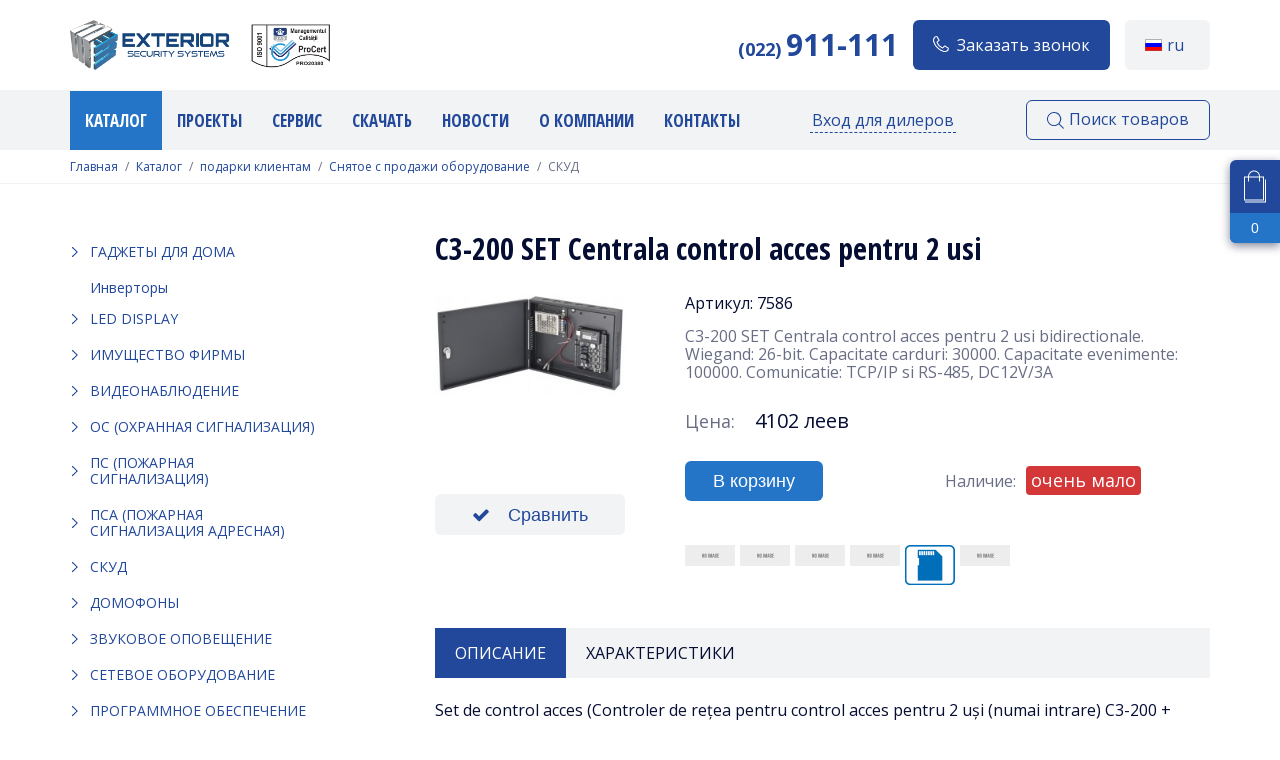

--- FILE ---
content_type: text/html; charset=UTF-8
request_url: https://exterior.md/ru/catalog/control-acces/controler-de-retea/em-marine-si-mifare/product/c3-200-set-centrala-control-acces-pentru-2-usi
body_size: 13930
content:
<!DOCTYPE html>
<html lang="ru">
<head>
	<meta charset="utf-8">
    <meta http-equiv="X-UA-Compatible" content="ie=edge">
    <meta name="viewport" content="width=device-width, initial-scale=1.0">
    <title>C3-200 SET Centrala control acces pentru 2 usi  купить в Молдове, характеристики</title><meta name="keywords" content="купить C3-200 SET Centrala control acces pentru 2 usi " >

		<link rel="stylesheet" href="/css/slick.css?v=1580907802">
	<link rel="stylesheet" href="/css/styles.min.css?v=1603748326">
	<link rel="stylesheet" href="https://fonts.googleapis.com/css?family=Open+Sans+Condensed:700|Open+Sans:400,400i,700&amp;amp;subset=cyrillic">
	<link rel="stylesheet" href="/css/jquery-ui.min.css">

	<link rel="stylesheet" href="/css/my.css?v=1623243064">
		<link rel="icon" type="image/png" href="/img/favicon.png">
	<link rel="canonical" href="https://exterior.md/ru/catalog/control-acces/controler-de-retea/em-marine-si-mifare/product/c3-200-set-centrala-control-acces-pentru-2-usi">
	<!-- Global site tag (gtag.js) - Google Analytics -->
    <script async src="https://www.googletagmanager.com/gtag/js?id=UA-59995416-1"></script>
    <script>
    window.dataLayer = window.dataLayer || [];
    function gtag(){dataLayer.push(arguments);}
    gtag('js', new Date());
    gtag('config', 'UA-59995416-1');
    </script>
<!-- <script src="//code.jivosite.com/widget/iBhSxvfdBy" async></script> -->
<!-- Meta Pixel Code -->
<script>
!function(f,b,e,v,n,t,s)
{if(f.fbq)return;n=f.fbq=function(){n.callMethod?
n.callMethod.apply(n,arguments):n.queue.push(arguments)};
if(!f._fbq)f._fbq=n;n.push=n;n.loaded=!0;n.version='2.0';
n.queue=[];t=b.createElement(e);t.async=!0;
t.src=v;s=b.getElementsByTagName(e)[0];
s.parentNode.insertBefore(t,s)}(window, document,'script',
'https://connect.facebook.net/en_US/fbevents.js');
fbq('init', '1149977302392819');
fbq('track', 'PageView');
fbq('track', 'ViewContent');
</script>
<noscript><img height="1" width="1" style="display:none"
src="https://www.facebook.com/tr?id=1149977302392819&ev=PageView&noscript=1"
/></noscript>
<!-- End Meta Pixel Code -->
<meta name="facebook-domain-verification" content="daxb0ux290mvi18pe4zevu24b86koe" />
<!-- Google Tag Manager -->
<script>(function(w,d,s,l,i){w[l]=w[l]||[];w[l].push({'gtm.start':
new Date().getTime(),event:'gtm.js'});var f=d.getElementsByTagName(s)[0],
j=d.createElement(s),dl=l!='dataLayer'?'&l='+l:'';j.async=true;j.src=
'https://www.googletagmanager.com/gtm.js?id='+i+dl;f.parentNode.insertBefore(j,f);
})(window,document,'script','dataLayer','GTM-M5ML6QQ');</script>
<!-- End Google Tag Manager --><!-- AIM MICRODATA ITEMPROP --><div itemtype="https://schema.org/Product" itemscope>	<meta itemprop="brand" content="Exterior" /><meta itemprop="name" content="C3-200 SET Centrala control acces pentru 2 usi  купить в Молдове, характеристики" />	<meta itemprop="description" content="C3-200 SET Centrala control acces pentru 2 usi  купить в Молдове, характеристики" />	<link itemprop="image" href="https://exterior.md/upload/orig/product/00000006846/н00000006846.JPEG" />	<meta itemprop="image" href="https://exterior.md/upload/orig/product/00000006846/н00000006846.JPEG" />	<meta itemprop="productID" content="320" /><meta itemprop="url" content="https://exterior.md/ru/catalog/control-acces/controler-de-retea/em-marine-si-mifare/product/c3-200-set-centrala-control-acces-pentru-2-usi" /><div itemprop="value" itemscope itemtype="http://schema.org/PropertyValue">    <span itemprop="propertyID" content="251"></span>    <meta itemprop="value" content=""></meta></div><div itemprop="offers" itemtype="https://schema.org/Offer" itemscope>	<meta itemprop="availability" content="Out of stock" />	<meta itemprop="itemCondition" content="http://schema.org/NewCondition" />	<meta itemprop="priceValidUntil" content="2027-01-19" />	<meta itemprop="priceCurrency" content="MDL" />	<meta itemprop="price" content="4102" />	<meta itemprop="url" content="https://exterior.md/ru/catalog/control-acces/controler-de-retea/em-marine-si-mifare/product/c3-200-set-centrala-control-acces-pentru-2-usi" />	</div><!--	<div itemprop="aggregateRating" itemtype="https://schema.org/AggregateRating" itemscope><meta itemprop="reviewCount" content="0" /><meta itemprop="ratingValue" content="0" />	</div>	<div itemprop="reviewRating" itemtype="https://schema.org/Rating" itemscope><meta itemprop="ratingValue" content="0" /><meta itemprop="bestRating" content="0" />	</div>--></div><!-- END OF AIM MICRODATA ITEMPROP -->
</head>
<body class="my controller_product action_view" data-lang="ru">
	<div id="fb-root"></div>
	<script>(function(d, s, id) {
	  var js, fjs = d.getElementsByTagName(s)[0];
	  if (d.getElementById(id)) return;
	  js = d.createElement(s); js.id = id;
	  js.src = 'https://connect.facebook.net/ru_RU/sdk.js#xfbml=1&version=v2.12';
	  fjs.parentNode.insertBefore(js, fjs);
	}(document, 'script', 'facebook-jssdk'));</script>


	<input type="hidden" id="lang" value="ru" />

	<div class="notif-container">
			</div>
	<div class="hidden"><ol class="error-container"></ol></div>


	<header class="header assigned">
      <div class="container">
        <div class="header--wraper">

				<a class="header__brand" href="/ru"><img src="/img/_logo.png" alt=""></a>
<!--									<img class="header__iso" src="/img/iso.jpg" alt="">
				-->

				<span class="header--phone"><small>(022) </small><span>911-111</span></span>

            <div class="btn back-call" data-mfp-src="#backcall">
              <svg>
                <use xlink:href="#phone"></use>
              </svg><span>Заказать звонок</span>
						</div>

						<a href="tel:+37322911111" class="phone-mob">
							<svg xmlns="http://www.w3.org/2000/svg" width="11" height="11" viewBox="0 0 11 11">
								<path style="fill: #ffffff;	fill-rule: evenodd;" d="M157.5,208.188a0.41,0.41,0,0,0-.023-0.165,1.393,1.393,0,0,0-.594-0.414c-0.445-.25-0.9-0.492-1.336-0.75a1.605,1.605,0,0,0-.695-0.359c-0.477,0-1.172,1.414-1.594,1.414a1.669,1.669,0,0,1-.672-0.3,7.77,7.77,0,0,1-3.2-3.2,1.669,1.669,0,0,1-.3-0.672c0-.422,1.414-1.117,1.414-1.594a1.605,1.605,0,0,0-.359-0.695c-0.258-.437-0.5-0.89-0.75-1.336a1.384,1.384,0,0,0-.414-0.594,0.408,0.408,0,0,0-.164-0.023,3.472,3.472,0,0,0-1.086.242,2.065,2.065,0,0,0-.829.953,2.986,2.986,0,0,0-.4,1.453,6.02,6.02,0,0,0,.539,2.047,7.293,7.293,0,0,0,.649,1.368,13.184,13.184,0,0,0,3.75,3.75,7.313,7.313,0,0,0,1.367.648,6.02,6.02,0,0,0,2.047.539,2.986,2.986,0,0,0,1.453-.4,2.065,2.065,0,0,0,.953-0.829A3.472,3.472,0,0,0,157.5,208.188Z" transform="translate(-146.5 -199.5)"/>
							</svg>
							<span>Позвонить</span>
            </a>

            <div class="dropdown mod--lang">
				<a data-toggle="dropdown">
					<img src="/img/ru.gif" alt=""><span>ru</span>
				</a>
				<ul class="dropdown--menu">
											<li><a class="active" href="/ru/catalog/control-acces/controler-de-retea/em-marine-si-mifare/product/c3-200-set-centrala-control-acces-pentru-2-usi"> <img src="/img/ru.gif" alt=""><span>Рус</span></a></li>
											<li><a class="" href="/ro/catalog/control-acces/controler-de-retea/em-marine-si-mifare/product/c3-200-set-centrala-control-acces-pentru-2-usi"> <img src="/img/ro.gif" alt=""><span>Ro</span></a></li>
									</ul>
            </div>
			
        </div>
      </div>
	  		  <div class="basket">
			<button class="basket--icon" data-toggle="basket">
							  <svg>
				<use xlink:href="#basket"></use>
			  </svg><span class="basket_count">0</span>
			</button>
			<div class="basket--wraper mini_basket">

			</div>
		  </div>
	      </header>


    <div class="navbar--container">
      <div class="navbar" data-scroll-header>
        <div class="container">
          <div class="navbar--wraper">
            <div class="navbar--left">
              <button class="navbar--toggle" data-toggle="navbar">
                <svg>
                  <use xlink:href="#bars"></use>
                </svg><span>Меню</span>
              </button>
              <ul class="navbar--nav">
                <li class="navbar-close-item"><button class="navbar--close" data-toggle="navbar"></button></li>
                <li class="dropdown">
					<a href="/ru/catalog" class="active" data-toggle="dropdownn">
						<svg>
							<use xlink:href="#nav"></use>
						</svg>
						Каталог					</a>
                  <div class="dropdown--menu">
                    <nav class="categories">
                      <ul>
																				<li class="parent--1"><a class="level--1 " href="/ru/catalog/gadget-pentru-casa">Гаджеты для дома</a>
							  <ul class="child--1">
																	<li><a href="/ru/catalog/gadget-pentru-casa/ev-charger-dahua">Зарядка для авто Dahua</a></li>
																	<li><a href="/ru/catalog/gadget-pentru-casa/imou-smart-home">Imou Smart Home</a></li>
																	<li><a href="/ru/catalog/gadget-pentru-casa/ajax-smart-home">AJAX Smart Home</a></li>
															  </ul>
							</li>
																				<li class="parent--1"><a class="level--1 no_childs" href="/ru/catalog/invertoare">Инверторы</a>
							  <ul class="child--1">
															  </ul>
							</li>
																				<li class="parent--1"><a class="level--1 " href="/ru/catalog"></a>
							  <ul class="child--1">
																	<li><a href="/ru/catalog"></a></li>
																	<li><a href="/ru/catalog"></a></li>
															  </ul>
							</li>
																				<li class="parent--1"><a class="level--1 " href="/ru/catalog"></a>
							  <ul class="child--1">
																	<li><a href="/ru/catalog/interfoane/analogic">Аналоговые домофоны</a></li>
															  </ul>
							</li>
																				<li class="parent--1"><a class="level--1 " href="/ru/catalog/video-sisteme">Видеонаблюдение</a>
							  <ul class="child--1">
																	<li><a href="/ru/catalog/video-sisteme/panou-solar">Solar Solution</a></li>
																	<li><a href="/ru/catalog/video-sisteme/camere-ip">Камеры IP</a></li>
																	<li><a href="/ru/catalog/video-sisteme/accesorii-video/monitor">Мониторы </a></li>
																	<li><a href="/ru/catalog/video-sisteme/recorder-ip">Видеорегистраторы IP</a></li>
																	<li><a href="/ru/catalog/video-sisteme/camere-hdcvi">Камеры HDCVI </a></li>
																	<li><a href="/ru/catalog/video-sisteme/recorder-hdcvi">Видеорегистраторы HDCVI </a></li>
																	<li><a href="/ru/catalog/video-sisteme/speed-dome-ip-ptz">Поворотные камеры (PTZ) </a></li>
																	<li><a href="/ru/catalog/video-sisteme/camera-termica">Тепловизорные камеры</a></li>
																	<li><a href="/ru/catalog/video-sisteme/accesorii-video">Аксессуары для видеонаблюдения</a></li>
																	<li><a href="/ru/catalog/echipament-de-retea/stocarea-datelor">Хранение данных</a></li>
															  </ul>
							</li>
																				<li class="parent--1"><a class="level--1 " href="/ru/catalog/sisteme-de-alarma">ОС (Охранная Сигнализация) </a>
							  <ul class="child--1">
																	<li><a href="/ru/catalog/gadget-pentru-casa/ajax-accesories">Ajax аксессуары</a></li>
																	<li><a href="/ru/catalog/sisteme-de-alarma/ajax-fibra">Ajax Fibra</a></li>
																	<li><a href="/ru/catalog/sisteme-de-alarma/panou-de-control">Контрольные панели проводные</a></li>
																	<li><a href="/ru/catalog/sisteme-de-alarma/detector">Детекторы проводные </a></li>
																	<li><a href="/ru/catalog/sisteme-de-alarma/tastatura">Клавиатуры проводные</a></li>
																	<li><a href="/ru/catalog/sisteme-de-alarma/accesorii-alarma">Аксессуары проводные</a></li>
																	<li><a href="/ru/catalog/sisteme-de-alarma/module-suplimentare">Дополнительные модули проводные</a></li>
																	<li><a href="/ru/catalog/sisteme-de-alarma/panou-de-control-wireless">Контрольные панели беспроводные</a></li>
																	<li><a href="/ru/catalog/sisteme-de-alarma/detector-wireless">Детекторы беспроводные</a></li>
																	<li><a href="/ru/catalog/sisteme-de-alarma/tastatura-wireless">Клавиатуры беспроводные</a></li>
																	<li><a href="/ru/catalog/sisteme-de-alarma/accesorii-wireless">Аксессуары беспроводные</a></li>
																	<li><a href="/ru/catalog/sisteme-de-alarma/module-suplimentare">Дополнительные модули беспроводные</a></li>
																	<li><a href="/ru/catalog/sisteme-de-alarma/emitator">Передатчики</a></li>
																	<li><a href="/ru/catalog/sisteme-de-alarma/sirena">Сирены</a></li>
																	<li><a href="/ru/catalog/sisteme-de-alarma/accesorii-c-nord">Аксессуары C.Nord</a></li>
															  </ul>
							</li>
																				<li class="parent--1"><a class="level--1 " href="/ru/catalog/sisteme-antiincendiu">ПС (Пожарная Сигнализация)</a>
							  <ul class="child--1">
																	<li><a href="/ru/catalog/sisteme-antiincendiu/panou-de-control">Контрольные панели</a></li>
																	<li><a href="/ru/catalog/sisteme-antiincendiu/detector">Детекторы</a></li>
																	<li><a href="/ru/catalog/sisteme-antiincendiu/buton-incendiu">ИПР (Извещатель Пожарный Ручной)</a></li>
																	<li><a href="/ru/catalog/sisteme-antiincendiu/sirena">Сирены</a></li>
																	<li><a href="/ru/catalog/sisteme-antiincendiu/tastatura">Клавиатуры выносные</a></li>
																	<li><a href="/ru/catalog/sisteme-antiincendiu/module">Дополнительные модули</a></li>
																	<li><a href="/ru/catalog/sisteme-antiincendiu/emitator">Передатчики</a></li>
																	<li><a href="/ru/catalog/sisteme-antiincendiu/accesorii">Прочее</a></li>
																	<li><a href="/ru/catalog/sisteme-antiincendiu/soft-antiincendiu">ПО для ПС</a></li>
															  </ul>
							</li>
																				<li class="parent--1"><a class="level--1 " href="/ru/catalog/alarma-antiincendiu-adresabil">ПСА (Пожарная Сигнализация Адресная)</a>
							  <ul class="child--1">
																	<li><a href="/ru/catalog"></a></li>
																	<li><a href="/ru/catalog"></a></li>
																	<li><a href="/ru/catalog/alarma-antiincendiu-adresabil/panou-de-control">Контрольные панели</a></li>
																	<li><a href="/ru/catalog/alarma-antiincendiu-adresabil/manual">ИПР</a></li>
																	<li><a href="/ru/catalog/alarma-antiincendiu-adresabil/aditional">Дополнительные модули</a></li>
																	<li><a href="/ru/catalog/alarma-antiincendiu-adresabil/detectoare">Детекторы</a></li>
															  </ul>
							</li>
																				<li class="parent--1"><a class="level--1 " href="/ru/catalog/control-acces">СКУД</a>
							  <ul class="child--1">
																	<li><a href="/ru/catalog/control-acces/controler-de-retea">Сетевые Контроллеры</a></li>
																	<li><a href="/ru/catalog/control-acces/cititor">Считыватели</a></li>
																	<li><a href="/ru/catalog/control-acces/proximity-card">Карточки и брелки</a></li>
																	<li><a href="/ru/catalog/control-acces/lacat">Замки </a></li>
																	<li><a href="/ru/catalog/control-acces/buton-iesire">Кнопки выхода</a></li>
																	<li><a href="/ru/catalog/control-acces/hotelier">Отельные системы</a></li>
																	<li><a href="/ru/catalog/control-acces/sistem-autonom">Автономное оборудование</a></li>
																	<li><a href="/ru/catalog/control-acces/amortizor-usa">Доводчики дверей</a></li>
																	<li><a href="/ru/catalog/control-acces/accesorii">Аксессуары</a></li>
																	<li><a href="/ru/catalog/control-acces/bariere-si-accesorii">Шлагбаумы и комплектующие </a></li>
																	<li><a href="/ru/catalog/control-acces/programare-acces">Программаторы</a></li>
																	<li><a href="/ru/catalog/control-acces/detector-metal">Металлодетекторы</a></li>
																	<li><a href="/ru/catalog/control-acces/turnichete-si-accesorii">Турникеты и аксессуары</a></li>
															  </ul>
							</li>
																				<li class="parent--1"><a class="level--1 " href="/ru/catalog/interfoane">Домофоны</a>
							  <ul class="child--1">
																	<li><a href="/ru/catalog/interfoane/interfon-ip-individual">Индивидуальные IP домофоны </a></li>
																	<li><a href="/ru/catalog/interfoane/interfon-ip-apartament">Многоквартирные IP домофоны </a></li>
															  </ul>
							</li>
																				<li class="parent--1"><a class="level--1 " href="/ru/catalog/avertizare-sonora">Звуковое оповещение</a>
							  <ul class="child--1">
																	<li><a href="/ru/catalog/avertizare-sonora/amplificator">Микшерные усилители </a></li>
																	<li><a href="/ru/catalog/avertizare-sonora/difuzor">Громкоговорители</a></li>
																	<li><a href="/ru/catalog/avertizare-sonora/microfon">Микрофоны</a></li>
																	<li><a href="/ru/catalog/avertizare-sonora/reglare-volum">Регуляторы громкости</a></li>
																	<li><a href="/ru/catalog/avertizare-sonora/accesorii">Аксессуары</a></li>
															  </ul>
							</li>
																				<li class="parent--1"><a class="level--1 " href="/ru/catalog/echipament-de-retea">Сетевое оборудование</a>
							  <ul class="child--1">
																	<li><a href="/ru/catalog/echipament-de-retea/routers">Сетевые маршрутизаторы</a></li>
																	<li><a href="/ru/catalog/echipament-de-retea/switches1">Сетевые коммутаторы</a></li>
																	<li><a href="/ru/catalog/echipament-de-retea/dahua-switch">Dahua Switch</a></li>
																	<li><a href="/ru/catalog/echipament-de-retea/mikrotik">MikroTik</a></li>
																	<li><a href="/ru/catalog/echipament-de-retea/dulap-server">Серверные шкафы и аксессуары</a></li>
															  </ul>
							</li>
																				<li class="parent--1"><a class="level--1 " href="/ru/catalog/software">Программное обеспечение</a>
							  <ul class="child--1">
																	<li><a href="/ru/catalog/software/soft-ac-zk"> ПО СКУД ZK</a></li>
																	<li><a href="/ru/catalog/software/imou-cloud"></a></li>
																	<li><a href="/ru/catalog/software/axxon">Axxon</a></li>
																	<li><a href="/ru/catalog/software/macroscop">Macroscop</a></li>
															  </ul>
							</li>
																				<li class="parent--1"><a class="level--1 " href="/ru/catalog/cablu-si-elemente-de-fixare">Кабельная продукция и крепёж</a>
							  <ul class="child--1">
																	<li><a href="/ru/catalog"></a></li>
																	<li><a href="/ru/catalog/cablu-si-elemente-de-fixare/cablu-tensiune">Силовой кабель</a></li>
																	<li><a href="/ru/catalog/cablu-si-elemente-de-fixare/cablu-retea">Сетевой кабель</a></li>
																	<li><a href="/ru/catalog/cablu-si-elemente-de-fixare/cablu-coaxial">Коаксиальный кабель</a></li>
																	<li><a href="/ru/catalog/cablu-si-elemente-de-fixare/cablu-semnal">Сигнальный кабель</a></li>
																	<li><a href="/ru/catalog/cablu-si-elemente-de-fixare/cutie-distributie">Боксы распределительные</a></li>
																	<li><a href="/ru/catalog/cablu-si-elemente-de-fixare/sanal-de-plastic">Пластиковый канал</a></li>
																	<li><a href="/ru/catalog/cablu-si-elemente-de-fixare/tub-gofrat">Гофротруба</a></li>
																	<li><a href="/ru/catalog/cablu-si-elemente-de-fixare/tub-pvc">ПВХ труба</a></li>
																	<li><a href="/ru/catalog/cablu-si-elemente-de-fixare/cablu-armat">Тросс</a></li>
																	<li><a href="/ru/catalog/cablu-si-elemente-de-fixare/accesorii-montare">Крепёж</a></li>
																	<li><a href="/ru/catalog/cablu-si-elemente-de-fixare/accesorii">Аксессуары</a></li>
															  </ul>
							</li>
																				<li class="parent--1"><a class="level--1 " href="/ru/catalog/surse-de-alimentare">Источники питания </a>
							  <ul class="child--1">
																	<li><a href="/ru/catalog"></a></li>
																	<li><a href="/ru/catalog/surse-de-alimentare/rezerva">РИП</a></li>
																	<li><a href="/ru/catalog/surse-de-alimentare/bloc-de-alimentare-cu-energie">БП (блоки питания)</a></li>
																	<li><a href="/ru/catalog/surse-de-alimentare/ups">ИБП (Источники бесперебойного питания)</a></li>
																	<li><a href="/ru/catalog/surse-de-alimentare/transformator">Трансформаторы</a></li>
																	<li><a href="/ru/catalog/surse-de-alimentare/acumulator">Аккумуляторы</a></li>
																	<li><a href="/ru/catalog/surse-de-alimentare/convertor-tensiune">Конверторы питания</a></li>
																	<li><a href="/ru/catalog/surse-de-alimentare/accesorii">Аксессуары</a></li>
															  </ul>
							</li>
																				<li class="parent--1"><a class="level--1 no_childs" href="/ru/catalog/lichidare-stoc">Распродажа</a>
							  <ul class="child--1">
															  </ul>
							</li>
						                      </ul>
                    </nav><a class="new--products" href="/ru/catalog/new">
                      <svg>
                        <use xlink:href="#certificate"></use>
                      </svg><span>Новые товары</span></a>
                  </div>
                </li>
                <li>
					<a class="" href="/ru/project">
						<svg>
							<use xlink:href="#nav"></use>
						</svg>
						Проекты 					</a>
				</li>
                <li>
					<a class="" href="/ru/service">
						<svg>
							<use xlink:href="#nav"></use>
						</svg>
						Сервис					</a>
				</li>
                <li>
					<a class="" href="/ru/support">
						<svg>
							<use xlink:href="#nav"></use>
						</svg>
						Скачать					</a>
				</li>
                <li>
					<a class="" href="/ru/post">
						<svg>
							<use xlink:href="#nav"></use>
						</svg>
						Новости					</a>
				</li>
                <li class="dropdown dropdown-s">
					<a class="" href="/ru/about" data-toggle="dropdown">
						<svg>
							<use xlink:href="#nav"></use>
						</svg>
						О компании					</a>

					<div class="dropdown--menu dropdown-s-inner">
						<ul>
							<li><a href="/ru/about#about-us-text" >О нас</a></li>
							<li><a href="/ru/about#sertificat-wrapper" >Сертификаты</a></li>
							<li><a href="/ru/career">Вакансии</a></li>
						</ul>
					</div>
				</li>
                <li>
					<a class="" href="/ru/contacts">
						<svg>
							<use xlink:href="#nav"></use>
						</svg>
						Контакты					</a>
				</li>
              </ul>
            </div>
            <div class="navbar--right">
									<a class="asign" data-mfp-src="#login">Вход для дилеров</a>
								<a class="search" data-toggle="search">
                <svg>
                  <use xlink:href="#search"></use>
                </svg><span>Поиск товаров</span></a>
			</div>
          </div>
          <form action="/ru/catalog/search" method="get" class="navbar--search">
            <input type="search" name="q" placeholder="Поиск...">
            <button type="submit">Искать</button>
          </form>
        </div>
      </div>
    </div>
    
<nav class="breadcrumb">
  <div class="container">
	<ul>
		<li><a href="/ru">Главная</a></li>
					<li><a href="/ru/catalog">Каталог</a></li>
							<li><a href="/ru/catalog">подарки клиентам</a></li>
							<li><a href="/ru/catalog/snyatoe-s-prodazhi-oborudovanie">Снятое с продажи оборудование</a></li>
						
			
			<li><span>СКУД </span></li>
			</ul>
  </div>
</nav>
<div class="container">
  <div class="product--page">
	<div class="product--page__sidebar">
		<nav class="categories">
	<ul>
								<li class="parent--1 ">
				<a class="level--1  " href="/ru/catalog/gadget-pentru-casa">Гаджеты для дома</a>
									<ul class="child--1">
																												<li><a class="level--2 no_childs " href="/ru/catalog/gadget-pentru-casa/ev-charger-dahua">Зарядка для авто Dahua</a></li>
																																			<li><a class="level--2 no_childs " href="/ru/catalog/gadget-pentru-casa/imou-smart-home">Imou Smart Home</a></li>
																																			<li><a class="level--2 no_childs " href="/ru/catalog/gadget-pentru-casa/ajax-smart-home">AJAX Smart Home</a></li>
																		</ul>
							</li>
								<li class=" ">
				<a class="level--1 no_childs " href="/ru/catalog/invertoare">Инверторы</a>
							</li>
								<li class="parent--1 ">
				<a class="level--1  " href="/ru/catalog">LED Display</a>
									<ul class="child--1">
																												<li><a class="level--2 no_childs " href="/ru/catalog">Controllers</a></li>
																																			<li><a class="level--2 no_childs " href="/ru/catalog">Accessories</a></li>
																		</ul>
							</li>
								<li class="parent--1 ">
				<a class="level--1  " href="/ru/catalog">Имущество фирмы</a>
									<ul class="child--1">
																												<li class="parent--2 ">
									<a class="level--2" href="/ru/catalog/interfoane/analogic">Аналоговые домофоны</a>
									<ul class="child--2">
																					<li><a class="level--3 " href="/ru/catalog/interfoane/analogic/individual">Индивидуальные</a></li>
																					<li><a class="level--3 " href="/ru/catalog/interfoane/analogic/interfon-apartament">Многоквартирные</a></li>
																					<li><a class="level--3 " href="/ru/catalog/interfoane/analogic/interfon-audio">Аудио домофоны</a></li>
																					<li><a class="level--3 " href="/ru/catalog/interfoane/analogic/video-vizor">Видеоглазки</a></li>
																					<li><a class="level--3 " href="/ru/catalog/interfoane/analogic/sistem-comunicare">Переговорные устройства</a></li>
																			</ul>
								</li>
																		</ul>
							</li>
								<li class="parent--1 ">
				<a class="level--1  " href="/ru/catalog/video-sisteme">Видеонаблюдение</a>
									<ul class="child--1">
																												<li><a class="level--2 no_childs " href="/ru/catalog/video-sisteme/panou-solar">Solar Solution</a></li>
																																			<li class="parent--2 ">
									<a class="level--2" href="/ru/catalog/video-sisteme/camere-ip">Камеры IP</a>
									<ul class="child--2">
																					<li><a class="level--3 " href="/ru/catalog/video-sisteme/camere-ip/1-mp">1 MP</a></li>
																					<li><a class="level--3 " href="/ru/catalog/video-sisteme/camere-ip/2-mp">2 MP</a></li>
																					<li><a class="level--3 " href="/ru/catalog/video-sisteme/camere-ip/3-mp">3 MP</a></li>
																					<li><a class="level--3 " href="/ru/catalog/video-sisteme/camere-ip/4-mp">4 MP</a></li>
																					<li><a class="level--3 " href="/ru/catalog/video-sisteme/camere-ip/5-mp">5 MP</a></li>
																					<li><a class="level--3 " href="/ru/catalog/video-sisteme/camere-ip/6-mp">6 MP</a></li>
																					<li><a class="level--3 " href="/ru/catalog/video-sisteme/camere-ip/8-mp">8 MP</a></li>
																					<li><a class="level--3 " href="/ru/catalog/video-sisteme/camere-ip/12-mp">12 MP</a></li>
																			</ul>
								</li>
																																			<li><a class="level--2 no_childs " href="/ru/catalog/video-sisteme/accesorii-video/monitor">Мониторы </a></li>
																																			<li class="parent--2 ">
									<a class="level--2" href="/ru/catalog/video-sisteme/recorder-ip">Видеорегистраторы IP</a>
									<ul class="child--2">
																					<li><a class="level--3 " href="/ru/catalog/video-sisteme/recorder-ip/4-canale">4 канала</a></li>
																					<li><a class="level--3 " href="/ru/catalog/video-sisteme/recorder-ip/8-canale">8 каналов</a></li>
																					<li><a class="level--3 " href="/ru/catalog/video-sisteme/recorder-ip/16-canale">16 каналов</a></li>
																					<li><a class="level--3 " href="/ru/catalog/video-sisteme/recorder-ip/32-canale">32 канала и более</a></li>
																			</ul>
								</li>
																																			<li class="parent--2 ">
									<a class="level--2" href="/ru/catalog/video-sisteme/camere-hdcvi">Камеры HDCVI </a>
									<ul class="child--2">
																					<li><a class="level--3 " href="/ru/catalog">5 Mp</a></li>
																					<li><a class="level--3 " href="/ru/catalog/video-sisteme/camere-hdcvi/1mp">1MP</a></li>
																					<li><a class="level--3 " href="/ru/catalog/video-sisteme/camere-hdcvi/2-mp">2 MP</a></li>
																					<li><a class="level--3 " href="/ru/catalog/video-sisteme/camere-hdcvi/4-mp">4 MP</a></li>
																					<li><a class="level--3 " href="/ru/catalog/video-sisteme/camere-hdcvi/5-mp">5 MP</a></li>
																			</ul>
								</li>
																																			<li class="parent--2 ">
									<a class="level--2" href="/ru/catalog/video-sisteme/recorder-hdcvi">Видеорегистраторы HDCVI </a>
									<ul class="child--2">
																					<li><a class="level--3 " href="/ru/catalog/video-sisteme/recorder-hdcvi/4-canale">4 канала</a></li>
																					<li><a class="level--3 " href="/ru/catalog/video-sisteme/recorder-hdcvi/8-canale">8 каналов</a></li>
																					<li><a class="level--3 " href="/ru/catalog/video-sisteme/recorder-hdcvi/16-canale">16 каналов</a></li>
																					<li><a class="level--3 " href="/ru/catalog/video-sisteme/recorder-hdcvi/32-canale">32 канала и более</a></li>
																			</ul>
								</li>
																																			<li class="parent--2 ">
									<a class="level--2" href="/ru/catalog/video-sisteme/speed-dome-ip-ptz">Поворотные камеры (PTZ) </a>
									<ul class="child--2">
																					<li><a class="level--3 " href="/ru/catalog/video-sisteme/speed-dome-ip-ptz/ip">IP</a></li>
																					<li><a class="level--3 " href="/ru/catalog/video-sisteme/speed-dome-ip-ptz/tester-camera">Программаторы/тестеры для видеокамер</a></li>
																			</ul>
								</li>
																																			<li><a class="level--2 no_childs " href="/ru/catalog/video-sisteme/camera-termica">Тепловизорные камеры</a></li>
																																			<li class="parent--2 ">
									<a class="level--2" href="/ru/catalog/video-sisteme/accesorii-video">Аксессуары для видеонаблюдения</a>
									<ul class="child--2">
																					<li><a class="level--3 " href="/ru/catalog/video-sisteme/accesorii-video/balun-pasiv">Видео балуны пассивные</a></li>
																					<li><a class="level--3 " href="/ru/catalog/video-sisteme/accesorii-video/conectoare-si-altele">Коннекторы и прочее</a></li>
																					<li><a class="level--3 " href="/ru/catalog/video-sisteme/accesorii-video/oglinda">Зеркала сферические</a></li>
																					<li><a class="level--3 " href="/ru/catalog/video-sisteme/accesorii-video/suport-cam-dahua">Dahua кронштейны</a></li>
																					<li><a class="level--3 " href="/ru/catalog/video-sisteme/accesorii-video/accesorii-imou">Аксессуары IMOU</a></li>
																					<li><a class="level--3 " href="/ru/catalog/video-sisteme/accesorii-video/convertor-interfata">Конвертеры интерфейсов</a></li>
																					<li><a class="level--3 " href="/ru/catalog/video-sisteme/accesorii-video/obiective">Объективы</a></li>
																					<li><a class="level--3 " href="/ru/catalog/video-sisteme/accesorii-video/suport-montare">Кронштейны</a></li>
																					<li><a class="level--3 " href="/ru/catalog/video-sisteme/accesorii-video/microfon">Микрофоны</a></li>
																			</ul>
								</li>
																																			<li class="parent--2 ">
									<a class="level--2" href="/ru/catalog/echipament-de-retea/stocarea-datelor">Хранение данных</a>
									<ul class="child--2">
																					<li><a class="level--3 " href="/ru/catalog/echipament-de-retea/stocarea-datelor/ssd">SSD</a></li>
																					<li><a class="level--3 " href="/ru/catalog/echipament-de-retea/stocarea-datelor/hdd">HDD</a></li>
																					<li><a class="level--3 " href="/ru/catalog/echipament-de-retea/stocarea-datelor/flash-cards">Flash Cards</a></li>
																			</ul>
								</li>
																		</ul>
							</li>
								<li class="parent--1 ">
				<a class="level--1  " href="/ru/catalog/sisteme-de-alarma">ОС (Охранная Сигнализация) </a>
									<ul class="child--1">
																												<li><a class="level--2 no_childs " href="/ru/catalog/gadget-pentru-casa/ajax-accesories">Ajax аксессуары</a></li>
																																			<li><a class="level--2 no_childs " href="/ru/catalog/sisteme-de-alarma/ajax-fibra">Ajax Fibra</a></li>
																																			<li><a class="level--2 no_childs " href="/ru/catalog/sisteme-de-alarma/panou-de-control">Контрольные панели проводные</a></li>
																																			<li class="parent--2 ">
									<a class="level--2" href="/ru/catalog/sisteme-de-alarma/detector">Детекторы проводные </a>
									<ul class="child--2">
																					<li><a class="level--3 " href="/ru/catalog/sisteme-de-alarma/detector/ir-microunda">ИК+Микроволны</a></li>
																					<li><a class="level--3 " href="/ru/catalog/sisteme-de-alarma/detector/scurgere-apa">Утечки воды</a></li>
																					<li><a class="level--3 " href="/ru/catalog/sisteme-de-alarma/detector/contact-magnet">СМК (магнитные контакты)</a></li>
																					<li><a class="level--3 " href="/ru/catalog/sisteme-de-alarma/detector/bariere-ir">ИК барьеры</a></li>
																					<li><a class="level--3 " href="/ru/catalog/sisteme-de-alarma/detector/detector-vibratii">Датчик Вибрации</a></li>
																					<li><a class="level--3 " href="/ru/catalog/sisteme-de-alarma/detector/detector-caldura">Тепловые</a></li>
																					<li><a class="level--3 " href="/ru/catalog/sisteme-de-alarma/detector/360">360°</a></li>
																					<li><a class="level--3 " href="/ru/catalog/sisteme-de-alarma/detector/ir">ИК</a></li>
																					<li><a class="level--3 " href="/ru/catalog/sisteme-de-alarma/detector/ir-spargere">ИК+Разбитие</a></li>
																					<li><a class="level--3 " href="/ru/catalog/sisteme-de-alarma/detector/detector-fum">Дымовые</a></li>
																					<li><a class="level--3 " href="/ru/catalog/sisteme-de-alarma/detector/spargere">Разбитие</a></li>
																			</ul>
								</li>
																																			<li><a class="level--2 no_childs " href="/ru/catalog/sisteme-de-alarma/tastatura">Клавиатуры проводные</a></li>
																																			<li><a class="level--2 no_childs " href="/ru/catalog/sisteme-de-alarma/accesorii-alarma">Аксессуары проводные</a></li>
																																			<li class="parent--2 ">
									<a class="level--2" href="/ru/catalog/sisteme-de-alarma/module-suplimentare">Дополнительные модули проводные</a>
									<ul class="child--2">
																					<li><a class="level--3 " href="/ru/catalog/sisteme-de-alarma/module-suplimentare/prochee">Прочее</a></li>
																					<li><a class="level--3 " href="/ru/catalog/sisteme-de-alarma/module-suplimentare/extender-pgm">Расширители PGM</a></li>
																					<li><a class="level--3 " href="/ru/catalog/sisteme-de-alarma/module-suplimentare/extender-zona">Расширители зон</a></li>
																			</ul>
								</li>
																																			<li><a class="level--2 no_childs " href="/ru/catalog/sisteme-de-alarma/panou-de-control-wireless">Контрольные панели беспроводные</a></li>
																																			<li class="parent--2 ">
									<a class="level--2" href="/ru/catalog/sisteme-de-alarma/detector-wireless">Детекторы беспроводные</a>
									<ul class="child--2">
																					<li><a class="level--3 " href="/ru/catalog/sisteme-de-alarma/detector-wireless/ir-gb">ИК+Разбитие</a></li>
																					<li><a class="level--3 " href="/ru/catalog/sisteme-de-alarma/detector-wireless/ir-microwave">ИК+Микроволны</a></li>
																					<li><a class="level--3 " href="/ru/catalog/sisteme-de-alarma/detector-wireless/de-fum">Дымовые</a></li>
																					<li><a class="level--3 " href="/ru/catalog/sisteme-de-alarma/detector-wireless/de-caldura">Тепловые</a></li>
																					<li><a class="level--3 " href="/ru/catalog/sisteme-de-alarma/detector-wireless/contact-magnet">СМК (магнитные контакты)</a></li>
																					<li><a class="level--3 " href="/ru/catalog/sisteme-de-alarma/detector-wireless/scurgere">Утечки воды</a></li>
																					<li><a class="level--3 " href="/ru/catalog/sisteme-de-alarma/detector-wireless/ir">ИК</a></li>
																					<li><a class="level--3 " href="/ru/catalog/sisteme-de-alarma/detector-wireless/spargere">Разбитие</a></li>
																					<li><a class="level--3 " href="/ru/catalog/sisteme-de-alarma/detector-wireless/bariere-ir">ИК барьеры</a></li>
																			</ul>
								</li>
																																			<li><a class="level--2 no_childs " href="/ru/catalog/sisteme-de-alarma/tastatura-wireless">Клавиатуры беспроводные</a></li>
																																			<li><a class="level--2 no_childs " href="/ru/catalog/sisteme-de-alarma/accesorii-wireless">Аксессуары беспроводные</a></li>
																																			<li class="parent--2 ">
									<a class="level--2" href="/ru/catalog/sisteme-de-alarma/module-suplimentare">Дополнительные модули беспроводные</a>
									<ul class="child--2">
																					<li><a class="level--3 " href="/ru/catalog/sisteme-de-alarma/module-suplimentare/repiter">Репитеры</a></li>
																					<li><a class="level--3 " href="/ru/catalog/sisteme-de-alarma/module-suplimentare/externsie-pgm">Расширители PGM</a></li>
																					<li><a class="level--3 " href="/ru/catalog/sisteme-de-alarma/module-suplimentare/extensie-zona">Расширители зон</a></li>
																					<li><a class="level--3 " href="/ru/catalog/sisteme-de-alarma/module-suplimentare/altele">Прочее</a></li>
																			</ul>
								</li>
																																			<li class="parent--2 ">
									<a class="level--2" href="/ru/catalog/sisteme-de-alarma/emitator">Передатчики</a>
									<ul class="child--2">
																					<li><a class="level--3 " href="/ru/catalog/sisteme-de-alarma/emitator/radio">Радиоканальные</a></li>
																					<li><a class="level--3 " href="/ru/catalog/sisteme-de-alarma/emitator/gsm">GSM</a></li>
																					<li><a class="level--3 " href="/ru/catalog/sisteme-de-alarma/emitator/lan">LAN</a></li>
																					<li><a class="level--3 " href="/ru/catalog/sisteme-de-alarma/emitator/accesorii">Аксессуары</a></li>
																			</ul>
								</li>
																																			<li><a class="level--2 no_childs " href="/ru/catalog/sisteme-de-alarma/sirena">Сирены</a></li>
																																			<li><a class="level--2 no_childs " href="/ru/catalog/sisteme-de-alarma/accesorii-c-nord">Аксессуары C.Nord</a></li>
																		</ul>
							</li>
								<li class="parent--1 ">
				<a class="level--1  " href="/ru/catalog/sisteme-antiincendiu">ПС (Пожарная Сигнализация)</a>
									<ul class="child--1">
																												<li><a class="level--2 no_childs " href="/ru/catalog/sisteme-antiincendiu/panou-de-control">Контрольные панели</a></li>
																																			<li class="parent--2 ">
									<a class="level--2" href="/ru/catalog/sisteme-antiincendiu/detector">Детекторы</a>
									<ul class="child--2">
																					<li><a class="level--3 " href="/ru/catalog/sisteme-antiincendiu/detector/raza">Лучевые</a></li>
																					<li><a class="level--3 " href="/ru/catalog/sisteme-antiincendiu/detector/de-gaz">Газовые</a></li>
																					<li><a class="level--3 " href="/ru/catalog/sisteme-antiincendiu/detector/de-caldura">Тепловые</a></li>
																					<li><a class="level--3 " href="/ru/catalog/sisteme-antiincendiu/detector/de-fum">Дымовые</a></li>
																			</ul>
								</li>
																																			<li><a class="level--2 no_childs " href="/ru/catalog/sisteme-antiincendiu/buton-incendiu">ИПР (Извещатель Пожарный Ручной)</a></li>
																																			<li><a class="level--2 no_childs " href="/ru/catalog/sisteme-antiincendiu/sirena">Сирены</a></li>
																																			<li><a class="level--2 no_childs " href="/ru/catalog/sisteme-antiincendiu/tastatura">Клавиатуры выносные</a></li>
																																			<li><a class="level--2 no_childs " href="/ru/catalog/sisteme-antiincendiu/module">Дополнительные модули</a></li>
																																			<li class="parent--2 ">
									<a class="level--2" href="/ru/catalog/sisteme-antiincendiu/emitator">Передатчики</a>
									<ul class="child--2">
																					<li><a class="level--3 " href="/ru/catalog/sisteme-antiincendiu/emitator/gsm">GSM</a></li>
																					<li><a class="level--3 " href="/ru/catalog/sisteme-antiincendiu/emitator/radio">Радиоканальные</a></li>
																					<li><a class="level--3 " href="/ru/catalog/sisteme-antiincendiu/emitator/gprs">GPRS</a></li>
																			</ul>
								</li>
																																			<li><a class="level--2 no_childs " href="/ru/catalog/sisteme-antiincendiu/accesorii">Прочее</a></li>
																																			<li><a class="level--2 no_childs " href="/ru/catalog/sisteme-antiincendiu/soft-antiincendiu">ПО для ПС</a></li>
																		</ul>
							</li>
								<li class="parent--1 ">
				<a class="level--1  " href="/ru/catalog/alarma-antiincendiu-adresabil">ПСА (Пожарная Сигнализация Адресная)</a>
									<ul class="child--1">
																												<li><a class="level--2 no_childs " href="/ru/catalog">Прочее</a></li>
																																			<li><a class="level--2 no_childs " href="/ru/catalog">Сирены</a></li>
																																			<li><a class="level--2 no_childs " href="/ru/catalog/alarma-antiincendiu-adresabil/panou-de-control">Контрольные панели</a></li>
																																			<li><a class="level--2 no_childs " href="/ru/catalog/alarma-antiincendiu-adresabil/manual">ИПР</a></li>
																																			<li><a class="level--2 no_childs " href="/ru/catalog/alarma-antiincendiu-adresabil/aditional">Дополнительные модули</a></li>
																																			<li><a class="level--2 no_childs " href="/ru/catalog/alarma-antiincendiu-adresabil/detectoare">Детекторы</a></li>
																		</ul>
							</li>
								<li class="parent--1 ">
				<a class="level--1  " href="/ru/catalog/control-acces">СКУД</a>
									<ul class="child--1">
																												<li class="parent--2 ">
									<a class="level--2" href="/ru/catalog/control-acces/controler-de-retea">Сетевые Контроллеры</a>
									<ul class="child--2">
																					<li><a class="level--3 " href="/ru/catalog/control-acces/controler-de-retea/em-marine-si-mifare">Em-Marine и Mifare</a></li>
																					<li><a class="level--3 " href="/ru/catalog/control-acces/controler-de-retea/biometric">Биометрия</a></li>
																					<li><a class="level--3 " href="/ru/catalog/control-acces/controler-de-retea/recunoastere-faciala">Распознование лиц </a></li>
																					<li><a class="level--3 " href="/ru/catalog/control-acces/controler-de-retea/touch-memory">Touch Memory</a></li>
																					<li><a class="level--3 " href="/ru/catalog/control-acces/controler-de-retea/gate-control">Gate Control</a></li>
																			</ul>
								</li>
																																			<li class="parent--2 ">
									<a class="level--2" href="/ru/catalog/control-acces/cititor">Считыватели</a>
									<ul class="child--2">
																					<li><a class="level--3 " href="/ru/catalog/control-acces/cititor/qr-cod">QR Cod</a></li>
																					<li><a class="level--3 " href="/ru/catalog/control-acces/cititor/em-marine-mifare">Em-Marine-Mifare</a></li>
																					<li><a class="level--3 " href="/ru/catalog/control-acces/cititor/biometric">Биометрия</a></li>
																			</ul>
								</li>
																																			<li class="parent--2 ">
									<a class="level--2" href="/ru/catalog/control-acces/proximity-card">Карточки и брелки</a>
									<ul class="child--2">
																					<li><a class="level--3 " href="/ru/catalog/control-acces/proximity-card/touch-memory">Touch Memory</a></li>
																					<li><a class="level--3 " href="/ru/catalog/control-acces/proximity-card/em-marine-card">Em-Marine</a></li>
																					<li><a class="level--3 " href="/ru/catalog/control-acces/proximity-card/mifare-card">Mifare</a></li>
																			</ul>
								</li>
																																			<li class="parent--2 ">
									<a class="level--2" href="/ru/catalog/control-acces/lacat">Замки </a>
									<ul class="child--2">
																					<li><a class="level--3 " href="/ru/catalog/control-acces/lacat/smart-lacat">SMART замки</a></li>
																					<li><a class="level--3 " href="/ru/catalog/control-acces/lacat/lacat-bolt">Замки "болт"</a></li>
																					<li><a class="level--3 " href="/ru/catalog/control-acces/lacat/zavor-electric">Защелки </a></li>
																					<li><a class="level--3 " href="/ru/catalog/control-acces/lacat/lacat-usa-sticla">Замки для стеклянных дверей</a></li>
																					<li><a class="level--3 " href="/ru/catalog/control-acces/lacat/electromecanic">Электромеханика</a></li>
																					<li><a class="level--3 " href="/ru/catalog/control-acces/lacat/electromagnet">Электромагниты</a></li>
																			</ul>
								</li>
																																			<li class="parent--2 ">
									<a class="level--2" href="/ru/catalog/control-acces/buton-iesire">Кнопки выхода</a>
									<ul class="child--2">
																					<li><a class="level--3 " href="/ru/catalog/control-acces/buton-iesire/cu-cheie">С ключом</a></li>
																					<li><a class="level--3 " href="/ru/catalog/control-acces/buton-iesire/mecanic">Механические</a></li>
																					<li><a class="level--3 " href="/ru/catalog/control-acces/buton-iesire/cu-sensor">Сенсорные</a></li>
																			</ul>
								</li>
																																			<li class="parent--2 ">
									<a class="level--2" href="/ru/catalog/control-acces/hotelier">Отельные системы</a>
									<ul class="child--2">
																					<li><a class="level--3 " href="/ru/catalog/control-acces/hotelier/accesorii">Аксессуары и прочее</a></li>
																					<li><a class="level--3 " href="/ru/catalog/control-acces/hotelier/lacat-hotel">Замки </a></li>
																			</ul>
								</li>
																																			<li class="parent--2 ">
									<a class="level--2" href="/ru/catalog/control-acces/sistem-autonom">Автономное оборудование</a>
									<ul class="child--2">
																					<li><a class="level--3 " href="/ru/catalog/control-acces/sistem-autonom/biometric">Биометрия</a></li>
																					<li><a class="level--3 " href="/ru/catalog/control-acces/sistem-autonom/em-marine-si-mifare">Em-Marine/Mifare</a></li>
																					<li><a class="level--3 " href="/ru/catalog/control-acces/sistem-autonom/touch-memory">Touch Memory</a></li>
																			</ul>
								</li>
																																			<li><a class="level--2 no_childs " href="/ru/catalog/control-acces/amortizor-usa">Доводчики дверей</a></li>
																																			<li class="parent--2 ">
									<a class="level--2" href="/ru/catalog/control-acces/accesorii">Аксессуары</a>
									<ul class="child--2">
																					<li><a class="level--3 " href="/ru/catalog/control-acces/accesorii/convertor">Конверторы</a></li>
																					<li><a class="level--3 " href="/ru/catalog/control-acces/accesorii/punte-flexibila">Гибкий переход</a></li>
																			</ul>
								</li>
																																			<li class="parent--2 ">
									<a class="level--2" href="/ru/catalog/control-acces/bariere-si-accesorii">Шлагбаумы и комплектующие </a>
									<ul class="child--2">
																					<li><a class="level--3 " href="/ru/catalog/control-acces/bariere-si-accesorii/bariere">Шлагбаумы</a></li>
																					<li><a class="level--3 " href="/ru/catalog/control-acces/bariere-si-accesorii/accesorii-bariere">Комплектующие</a></li>
																			</ul>
								</li>
																																			<li class="parent--2 ">
									<a class="level--2" href="/ru/catalog/control-acces/programare-acces">Программаторы</a>
									<ul class="child--2">
																					<li><a class="level--3 " href="/ru/catalog/control-acces/programare-acces/biometric-programator">Биометрия</a></li>
																					<li><a class="level--3 " href="/ru/catalog/control-acces/programare-acces/em-marine-si-mifare">Em-Marine/ Mifare</a></li>
																			</ul>
								</li>
																																			<li><a class="level--2 no_childs " href="/ru/catalog/control-acces/detector-metal">Металлодетекторы</a></li>
																																			<li class="parent--2 ">
									<a class="level--2" href="/ru/catalog/control-acces/turnichete-si-accesorii">Турникеты и аксессуары</a>
									<ul class="child--2">
																					<li><a class="level--3 " href="/ru/catalog/control-acces/turnichete-si-accesorii/turnichete">Турникеты</a></li>
																					<li><a class="level--3 " href="/ru/catalog/control-acces/turnichete-si-accesorii/accesorii">Аксессуары</a></li>
																			</ul>
								</li>
																		</ul>
							</li>
								<li class="parent--1 ">
				<a class="level--1  " href="/ru/catalog/interfoane">Домофоны</a>
									<ul class="child--1">
																												<li class="parent--2 ">
									<a class="level--2" href="/ru/catalog/interfoane/interfon-ip-individual">Индивидуальные IP домофоны </a>
									<ul class="child--2">
																					<li><a class="level--3 " href="/ru/catalog/interfoane/interfon-ip-individual/post-extern-ip">Вызывные панели IP</a></li>
																					<li><a class="level--3 " href="/ru/catalog/interfoane/interfon-ip-individual/monitor-ip">Мониторы</a></li>
																					<li><a class="level--3 " href="/ru/catalog/interfoane/interfon-ip-individual/accesorii-ip">Аксессуары IP</a></li>
																			</ul>
								</li>
																																			<li class="parent--2 ">
									<a class="level--2" href="/ru/catalog/interfoane/interfon-ip-apartament">Многоквартирные IP домофоны </a>
									<ul class="child--2">
																					<li><a class="level--3 " href="/ru/catalog/interfoane/interfon-ip-apartament/monitor">Мониторы</a></li>
																					<li><a class="level--3 " href="/ru/catalog/interfoane/interfon-ip-apartament/post-extern-ip">Вызывные панели</a></li>
																					<li><a class="level--3 " href="/ru/catalog/interfoane/interfon-ip-apartament/accesorii-ip">Аксессуары</a></li>
																			</ul>
								</li>
																		</ul>
							</li>
								<li class="parent--1 ">
				<a class="level--1  " href="/ru/catalog/avertizare-sonora">Звуковое оповещение</a>
									<ul class="child--1">
																												<li class="parent--2 ">
									<a class="level--2" href="/ru/catalog/avertizare-sonora/amplificator">Микшерные усилители </a>
									<ul class="child--2">
																					<li><a class="level--3 " href="/ru/catalog/avertizare-sonora/player">Проигрыватели</a></li>
																			</ul>
								</li>
																																			<li class="parent--2 ">
									<a class="level--2" href="/ru/catalog/avertizare-sonora/difuzor">Громкоговорители</a>
									<ul class="child--2">
																					<li><a class="level--3 " href="/ru/catalog/avertizare-sonora/difuzor/intern">Внутренние</a></li>
																					<li><a class="level--3 " href="/ru/catalog/avertizare-sonora/difuzor/extern">Уличные</a></li>
																			</ul>
								</li>
																																			<li><a class="level--2 no_childs " href="/ru/catalog/avertizare-sonora/microfon">Микрофоны</a></li>
																																			<li><a class="level--2 no_childs " href="/ru/catalog/avertizare-sonora/reglare-volum">Регуляторы громкости</a></li>
																																			<li><a class="level--2 no_childs " href="/ru/catalog/avertizare-sonora/accesorii">Аксессуары</a></li>
																		</ul>
							</li>
								<li class="parent--1 ">
				<a class="level--1  " href="/ru/catalog/echipament-de-retea">Сетевое оборудование</a>
									<ul class="child--1">
																												<li><a class="level--2 no_childs " href="/ru/catalog/echipament-de-retea/routers">Сетевые маршрутизаторы</a></li>
																																			<li class="parent--2 ">
									<a class="level--2" href="/ru/catalog/echipament-de-retea/switches1">Сетевые коммутаторы</a>
									<ul class="child--2">
																					<li><a class="level--3 " href="/ru/catalog/echipament-de-retea/switches1/poe">PoE</a></li>
																			</ul>
								</li>
																																			<li><a class="level--2 no_childs " href="/ru/catalog/echipament-de-retea/dahua-switch">Dahua Switch</a></li>
																																			<li><a class="level--2 no_childs " href="/ru/catalog/echipament-de-retea/mikrotik">MikroTik</a></li>
																																			<li><a class="level--2 no_childs " href="/ru/catalog/echipament-de-retea/dulap-server">Серверные шкафы и аксессуары</a></li>
																		</ul>
							</li>
								<li class="parent--1 ">
				<a class="level--1  " href="/ru/catalog/software">Программное обеспечение</a>
									<ul class="child--1">
																												<li><a class="level--2 no_childs " href="/ru/catalog/software/soft-ac-zk"> ПО СКУД ZK</a></li>
																																			<li><a class="level--2 no_childs " href="/ru/catalog/software/imou-cloud">Imou Cloud</a></li>
																																			<li><a class="level--2 no_childs " href="/ru/catalog/software/axxon">Axxon</a></li>
																																			<li><a class="level--2 no_childs " href="/ru/catalog/software/macroscop">Macroscop</a></li>
																		</ul>
							</li>
								<li class="parent--1 ">
				<a class="level--1  " href="/ru/catalog/cablu-si-elemente-de-fixare">Кабельная продукция и крепёж</a>
									<ul class="child--1">
																												<li><a class="level--2 no_childs " href="/ru/catalog">OPTIC</a></li>
																																			<li><a class="level--2 no_childs " href="/ru/catalog/cablu-si-elemente-de-fixare/cablu-tensiune">Силовой кабель</a></li>
																																			<li class="parent--2 ">
									<a class="level--2" href="/ru/catalog/cablu-si-elemente-de-fixare/cablu-retea">Сетевой кабель</a>
									<ul class="child--2">
																					<li><a class="level--3 " href="/ru/catalog/cablu-si-elemente-de-fixare/cablu-retea/ftp">FTP</a></li>
																					<li><a class="level--3 " href="/ru/catalog/cablu-si-elemente-de-fixare/cablu-retea/utp">UTP</a></li>
																			</ul>
								</li>
																																			<li><a class="level--2 no_childs " href="/ru/catalog/cablu-si-elemente-de-fixare/cablu-coaxial">Коаксиальный кабель</a></li>
																																			<li class="parent--2 ">
									<a class="level--2" href="/ru/catalog/cablu-si-elemente-de-fixare/cablu-semnal">Сигнальный кабель</a>
									<ul class="child--2">
																					<li><a class="level--3 " href="/ru/catalog/cablu-si-elemente-de-fixare/cablu-semnal/cablu-incombustibil">Негорючий</a></li>
																					<li><a class="level--3 " href="/ru/catalog/cablu-si-elemente-de-fixare/cablu-semnal/combustibil">Горючий</a></li>
																			</ul>
								</li>
																																			<li><a class="level--2 no_childs " href="/ru/catalog/cablu-si-elemente-de-fixare/cutie-distributie">Боксы распределительные</a></li>
																																			<li><a class="level--2 no_childs " href="/ru/catalog/cablu-si-elemente-de-fixare/sanal-de-plastic">Пластиковый канал</a></li>
																																			<li><a class="level--2 no_childs " href="/ru/catalog/cablu-si-elemente-de-fixare/tub-gofrat">Гофротруба</a></li>
																																			<li><a class="level--2 no_childs " href="/ru/catalog/cablu-si-elemente-de-fixare/tub-pvc">ПВХ труба</a></li>
																																			<li><a class="level--2 no_childs " href="/ru/catalog/cablu-si-elemente-de-fixare/cablu-armat">Тросс</a></li>
																																			<li><a class="level--2 no_childs " href="/ru/catalog/cablu-si-elemente-de-fixare/accesorii-montare">Крепёж</a></li>
																																			<li class="parent--2 ">
									<a class="level--2" href="/ru/catalog/cablu-si-elemente-de-fixare/accesorii">Аксессуары</a>
									<ul class="child--2">
																					<li><a class="level--3 " href="/ru/catalog/cablu-si-elemente-de-fixare/accesorii/conectoare-si-prelungitoare">Коннекторы и удлинители</a></li>
																			</ul>
								</li>
																		</ul>
							</li>
								<li class="parent--1 ">
				<a class="level--1  " href="/ru/catalog/surse-de-alimentare">Источники питания </a>
									<ul class="child--1">
																												<li><a class="level--2 no_childs " href="/ru/catalog">Платы питания</a></li>
																																			<li><a class="level--2 no_childs " href="/ru/catalog/surse-de-alimentare/rezerva">РИП</a></li>
																																			<li><a class="level--2 no_childs " href="/ru/catalog/surse-de-alimentare/bloc-de-alimentare-cu-energie">БП (блоки питания)</a></li>
																																			<li><a class="level--2 no_childs " href="/ru/catalog/surse-de-alimentare/ups">ИБП (Источники бесперебойного питания)</a></li>
																																			<li><a class="level--2 no_childs " href="/ru/catalog/surse-de-alimentare/transformator">Трансформаторы</a></li>
																																			<li><a class="level--2 no_childs " href="/ru/catalog/surse-de-alimentare/acumulator">Аккумуляторы</a></li>
																																			<li><a class="level--2 no_childs " href="/ru/catalog/surse-de-alimentare/convertor-tensiune">Конверторы питания</a></li>
																																			<li><a class="level--2 no_childs " href="/ru/catalog/surse-de-alimentare/accesorii">Аксессуары</a></li>
																		</ul>
							</li>
								<li class=" ">
				<a class="level--1 no_childs " href="/ru/catalog/lichidare-stoc">Распродажа</a>
							</li>
			</ul>
  </nav>      <div>
        <a class="compare btn btn-clear" href="javascript:;" data-url="/ru/product/compare">Сравнение товаров <span class='hidden'>(0)</span></a>
      </div>
	  <div class="item__featured">
		<h2>Похожие товары</h2>
								<div class="product"><a class="product--image" href="/ru/catalog/snyatoe-s-prodazhi-oborudovanie/skud/product/case-04-metal-box"><img src="/upload/orig/product/00000011649/н00000011649.JPEG" alt=""></a><a class="product--title" href="">Case 04 Metal Box</a>
				<p class="product--info">Case 04 Metal Box pentru Inbio seria, 350 x 90 x 300mm, 3,6 Kg, 110 - 240V</p>
				<p> 
											<span class="price">944 леев</span>
									</p>
			  <button class="btn add-to-basket" data-pid="1683"><span class="inactive">В корзину</span><span class="active">
				  <svg>
					<use xlink:href="#success"></use>
				  </svg><span>добавлено</span></span></button>
			</div>
								<div class="product"><a class="product--image" href="/ru/catalog/snyatoe-s-prodazhi-oborudovanie/skud/product/sac-s201nc-zavor-electric-alimentat-este-inchis-dc12v"><img src="/upload/orig/product/00000005279/н00000005279.PNG" alt=""></a><a class="product--title" href="">SAC-S201NC Zavor electric. Alimentat este inchis. DC12V</a>
				<p class="product--info">SAC-S201NC Zavor electric. Alimentat este inchis. DC12V</p>
				<p> 
											<span class="price">378 леев</span>
									</p>
			  <button class="btn add-to-basket" data-pid="460"><span class="inactive">В корзину</span><span class="active">
				  <svg>
					<use xlink:href="#success"></use>
				  </svg><span>добавлено</span></span></button>
			</div>
								<div class="product"><a class="product--image" href="/ru/catalog/snyatoe-s-prodazhi-oborudovanie/skud/product/kr500e-cititor-rfid-zk-teco-protocol-em-marine-finisaj-plastic-abs"><img src="/upload/orig/product/00000006873/н00000006873.PNG" alt=""></a><a class="product--title" href="">KR500E Cititor RFID ZK Teco. Protocol: Em-Marine. Finisaj: Plastic ABS</a>
				<p class="product--info">KR500E Cititor RFID ZK Teco. Protocol: Em-Marine. Finisaj: Plastic ABS</p>
				<p> 
											<span class="price">455 леев</span>
									</p>
			  <button class="btn add-to-basket" data-pid="987"><span class="inactive">В корзину</span><span class="active">
				  <svg>
					<use xlink:href="#success"></use>
				  </svg><span>добавлено</span></span></button>
			</div>
			  </div>
	</div>
	<div class="product--page__main">
	  <h1>C3-200 SET Centrala control acces pentru 2 usi </h1>
	  <div class="item">
		<div class="item__gallery " data-gallery>
		  <nav class="preview">
			<ul>
									<li class="active" data-image="1"><img src="/upload/orig/product/00000006846/н00000006846.JPEG" alt=""></li>
												</ul>
		  </nav>
		  <nav class="thumbs">
			<ul>
									<li class="active" data-link="1"><img src="/upload/thumbed/73x73/н00000006846_73_73_0.JPEG" alt=""></li>
												</ul>
		  </nav>
		  <button class="btn btn--compare " data-id="320">
			<svg>
			  <use xlink:href="#success"></use>
			</svg><span>Сравнить</span>
		  </button>
		</div>
		<div class="item__info">
		  <p class="art">Артикул: 7586 </p>
		  <p class="description">C3-200 SET Centrala control acces pentru 2 usi bidirectionale. Wiegand: 26-bit. Capacitate carduri: 30000. Capacitate evenimente: 100000. Comunicatie: TCP/IP si RS-485, DC12V/3A</p>
		  <div class="item--row">
			<div class="col--left">
			  <dl class="item__info--price">
									<dt>Цена:</dt>
					<dd><span class="price">4102 леев</span></dd>					
							  </dl>
			</div>           
						
		  </div>
		  <div class="item--row">
			<div class="col--left">
			  <div class="product--controls">
				<div class="number">
				  <input type="number" value="1" min="1">
				  <div class="btn-plus">
					<svg>
					  <use xlink:href="#plus"></use>
					</svg>
				  </div>
				  <div class="btn-minus">
					<svg>
					  <use xlink:href="#minus"></use>
					</svg>
				  </div>
				</div>
				<button class="btn add-to-basket" data-pid="320"><span class="inactive">В корзину</span><span class="active">
					<svg>
					  <use xlink:href="#success"></use>
					</svg><span>добавлено</span></span></button>
			  </div>
			</div>
			<div class="col--flex">
			  <div class="item__info--stock">Наличие: 
									<span class="label danger">очень мало</span>
							</div>
			</div>
		  </div>
		  <div class="item__icons">
			<ul>
									<li><img src="/upload/thumbed/50x0/no_photo_50_0_0.jpg" alt= "" /></li>
									<li><img src="/upload/thumbed/50x0/no_photo_50_0_0.jpg" alt= "" /></li>
									<li><img src="/upload/thumbed/50x0/no_photo_50_0_0.jpg" alt= "" /></li>
									<li><img src="/upload/thumbed/50x0/no_photo_50_0_0.jpg" alt= "" /></li>
									<li><img src="/upload/thumbed/50x0/т000000043_50_0_0.png" alt= "" /></li>
									<li><img src="/upload/thumbed/50x0/no_photo_50_0_0.jpg" alt= "" /></li>
											</ul>
		</div>
		</div>
	  </div>
	  <div class="item__more">
		<nav class="tabs">
		  <ul>
							<li class="active"><a href="#home" data-toggle="tab">Описание</a></li>
										<li><a href="#spec" data-toggle="tab">Характеристики</a></li>
														  </ul>
		</nav><!-- Tab panes -->
		<div class="tab-content">
						  <div class="tab-pane active" role="tabpanel" id="home">
				Set de control acces (Controler de rețea pentru control acces pentru 2 uși (numai intrare) C3-200 + unitate de alimentare într-o cutie marca ZK TECO). Posibilitatea de a conecta 2 cititoare la intrare și 2 butoane la ieșire. Memorie: până la 30.000 de șabloane de carduri din plastic, până la 100.000 de intrări în jurnalul de evenimente. Memorie încorporată de 256 MB. Faceți backup pe cardul SD. Prezență la timp (doar intrare) .2 (Wiegand 26/34, 2 pini cu panou (tastatură) 8 biți). Schimbul de date la viteze de până la 34,8 Kbps utilizând interfața RS485, funcționează în rețelele Ethernet. Comunicare: TCP / IP, RS232 / 485. Modul de constrângere - blocarea forțată a ușilor. Anti-passback - interzicerea dublei treceri. Gestionarea unei combinații de cărți. Monitorizarea evenimentelor în timp real. Alimentare: DC 12V, 3A. Temperatura de lucru: 0 ° până la + 55 ° C. Software gratuit inclus.
 1 an garanție.			  </div>
					  			  <div class="tab-pane" role="tabpanel" id="spec">
				<table class="table--spec">
				  <tbody>
											<tr>
							<th>Numarul de usi</th>
							<td>
								2							</td>
						</tr>
									  </tbody>
				</table>
			  </div>
		  		  		  		  		</div>
	  </div>
	  					  	</div>
  </div>
</div>    <footer class="footer">
      <div class="container">
        <div class="row middle">
          <div class="col lg-6 md-4">
            <div class="footer--copyright">
              <p>© 2026 «Exterior» S.R.L.</p>
              <p>Оператор по обработке персональных данных c регистрационным номером 0002725-002</p>
              <p><a class="btn btn--link" href="/ru/career">
                  <svg>
                    <use xlink:href="#user"></use>
                  </svg><span>Вакансии</span></a></p>
				<p class="youtube-btn">
				<a class="btn btn--youtube" target="_blank" href="https://www.youtube.com/user/ExteriorSecurity">
                  <svg>
                    <use xlink:href="#youtube"></use>
                  </svg><span>Мы на YouTube</span></a>

				  				 </p>
				 <div class="fb-like" data-href="https://www.facebook.com/ExteriorSRL/" data-layout="button_count" data-action="like" data-size="small" data-show-faces="false" data-share="false"></div>
            </div>
          </div>
          <!--<div class="col lg-6 md-8">
            <div class="footer--contacts">
              <div class="adress"><strong>Контакты:</strong><span>г. Кишинев, ул. Митрополит Варлаам 65</span><span>Тел: (0 22) 911-111</span></div>
              <div class="times"><strong>График работы:</strong><span>Пн–пт: 9:00-18:00</span><span>Сб: 9:00-14:00</span></div>
            </div>
          </div>-->
          <div class="col lg-6 md-8">
            <div class="footer--contacts">
              <div class="adress"><strong>Контакты:</strong><span>г. Кишинев, ул. Митрополит Варлаам 65</span><span>Тел: (0 22) 911-111</span></div>
              <div class="times"><strong>График работы:</strong><span>Пн–пт: 8:30-18:00</span><span>Сб: 9:00-14:00</span></div>
            </div>
          </div>
          <!--.col.md-4
          #fb-root
          script (function(d, s, id) {var js, fjs = d.getElementsByTagName(s)[0];if (d.getElementById(id)) return;js = d.createElement(s); js.id = id;js.src = 'https://connect.facebook.net/ru_RU/sdk.js#xfbml=1&version=v2.12';fjs.parentNode.insertBefore(js, fjs);}(document, 'script', 'facebook-jssdk'));
          <div class="fb-page" data-href="https://www.facebook.com/facebook" data-tabs="timeline" data-height="70" data-small-header="true" data-adapt-container-width="true" data-hide-cover="false" data-show-facepile="false"><blockquote cite="https://www.facebook.com/facebook" class="fb-xfbml-parse-ignore"><a href="https://www.facebook.com/facebook">Facebook</a></blockquote></div>
          -->
        </div>
      </div>
		</footer>

		<a href="#" class="go-to-top" data-scroll><img src="/img/slider-arrow-right.svg" alt=""></a>

    <div class="popup--default login mfp-hide" id="login">
      <div class="left-side">
        <h3>Добро пожаловать в личный кабинет дилера!</h3>
        <p>Авторизируйтесь и получите дополнительные возможности:</p>
        <ul>
          <li>оформление заказа он-лайн</li>
          <li>информация о наличии оборудования на складе</li>
          <li>просмотр дебиторки</li>
          <li>просмотр количества накопленных екскойнов</li>
          <li>заказ доставки</li>
          <li>оповещение об актуальных акциях и распродаже</li>
        </ul>
        <p>И другие полезные функции</p>
      </div>
      <form action="/ru/user/signin" method="post" class="right-side ajaxSubmit" data-validate>
        <h2>Авторизация</h2>
        <div class="input--row">
          <label for="s_mail">E-mail</label>
          <input type="email" name="email" required id="s_mail">
        </div>
        <div class="input--row">
          <label for="s_pass">Пароль</label>
          <input type="password" name="passwd" required id="s_pass">
        </div>
        <button type="submit" class="btn btn-default">Войти</button>
        <p><a  class="remind_button">Забыли пароль?</a></p>
      </form>
    </div>
    <div class="popup--default xs mfp-hide" id="backcall">
      <div class="popup__header">ОСТАВЬТЕ ЗАЯВКУ<small>Мы перезвоним в ближайшее время</small></div>
	  <form action="" method="post" class="popup__body feedback_form" data-validate>
		<input type="hidden" name="section" value="main">
        <div class="input--row">
          <label>Ваш телефон</label>
          <input type="tel" name="tel" required>
        </div>
        <div class="input--row">
          <label>Ваше имя</label>
          <input type="text" name="fio" required>
        </div>
        <div class="input--row">
			<label>Отдел</label>
			<select name="department" data-select>
				<option value="" data-display=" ">Ничего не выбрано</option>
									<option value="Отдел продаж">Отдел продаж</option>
									<option value="Отдел проектов">Отдел проектов</option>
									<option value="Сервис - Центр">Сервис - Центр</option>
							</select>
		</div>
        <button type="submit" class="btn btn-default">Отправить заявку</button>
      </form>
    </div>
    <div class="popup--default xs mfp-hide" id="restore">
      <div class="popup__header">Восстановление<br>пароля</div>
      <form class="popup__body ajaxSubmit" action="/ru/user/remind" method="post" data-validate>
        <div class="input--row">
          <label>E-mail</label>
          <input type="email" name="email" required>
		  <p class="error2 hidden"></p>
		  <p class="good hidden">Письмо с инструкцией выслано на почту</p>
        </div>
        <button type="submit" class="btn btn-default">Восстановить пароль</button>
      </form>
    </div>


	<div class="popup--default xs mfp-hide" id="login_step2">
      <div class="popup__header">Введите код из смс</div>
      <form class="popup__body code_form ajaxSubmit" action="/ru/user/signin" method="post" data-validate>
        <div class="input--row">
          <label>Код</label>
          <input type="text" maxlength=4 autocomplete="off" name="code" required>
		  <p class="error2 hidden">Неправильной код</p>
        </div>
        <button class="btn btn-default">Продолжить</button>
      </form>
    </div>

	<div class="popup--default sm mfp-hide" id="thanks">
		<div class="popup__header">Спасибо, ваша заявки принята</div>
		<div class="popup__body">
		  <p>Менеджер с вами свяжется  в рабочее время<br>с 9:00 до 18:00 с пн–пт</p>
		</div>
		</div>



    <!-- Scripts -->
    <script src="/js/jquery-3.5.1.min.js"></script>
	<script src="/js/jquery-ui.js"></script>
	<script src="/js/ifvisible.js"></script>

		<script src="/js/plugins.min.js?v=1580907972"></script>
		<script src="/js/smooth-scroll.polyfills.min.js?v=1580907970"></script>
		<script src="/js/slick.min.js?v=1580907971"></script>
    <script src="/js/app.js?v=1623652962"></script>
	<script src="/js/default.js?v=1601293173"></script>
	<script src="/js/order.js?v=1589854829"></script>
<!-- Google Tag Manager (noscript) -->
<noscript><iframe src="https://www.googletagmanager.com/ns.html?id=GTM-M5ML6QQ"
height="0" width="0" style="display:none;visibility:hidden"></iframe></noscript>
<!-- End Google Tag Manager (noscript) -->
</body>
</html>

--- FILE ---
content_type: text/css
request_url: https://exterior.md/css/my.css?v=1623243064
body_size: 6827
content:
.loading{background:url(/img/icons/loading2.gif) no-repeat center center !important;background-color:transparent !important;min-height:20px;}
.loading span{display:none;}
/* demo CSS */
.notif-container{
	width:400px;
	position:relative;
	margin:auto;
	z-index: 2000;
}
.notif {position:absolute;top:30px;z-index:999;margin:0 0 0 0;padding: 0;border: 1px solid;background-position: 10px 11px !important;background-repeat: no-repeat !important;font-size: 13px;width: 100%;}
.notif.attention {background: #fffbcc url(/img/icons/exclamation.png) 10px 11px no-repeat;border-color: #e6db55;color: #666452;}
.notif.information {background: #dbe3ff url(/img/icons/information.png);border-color: #a2b4ee;color: #585b66;}
.notif.success {background: #d5ffce url(/img/icons/tick_circle.png);border-color: #9adf8f;color: #556652;}
.notif.error {background: #ffcece url(/img/icons/cross_circle.png);border-color: #df8f8f;color: #665252;}
.notif div {display:block;font-style:normal;padding: 10px 10px 20px 36px;line-height: 1.5em;}
.notif .close {display:none;position:absolute;right:5px;top:5px;width:7px;height:7px;text-indent:-30000px;background: url(/img/icons/cross_grey_small.png) no-repeat 0 0;}
/* demo CSS */

.hidden{display:none !important;}
.invisible{visibility:hidden;}
.error2{color:#FF0000;}
.captcha input {
	width: 132px;
	padding:5px 10px;
	border:1px solid #879ba9;
}
.captcha .code {
	float: left;
}
.captcha .code_filed {
	float: left;
	width: 240px;
	padding-left: 20px;
}
.captcha .code_filed a {
	font-size: 11px;
	position: relative;
	padding-left: 13px;
}
.captcha .code_filed .ico {
	width: 8px;
	height: 8px;
	background-position: -146px 0;
	top: 2px;
}
.for-captcha input{display:none;}

#captcha-input-label{display:none;}
#comment_form label{float:left;width:100%;margin:0 0 5px 0; color:#2e4250;}

.for-captcha img{cursor:pointer;}

div.error{color:#FF0000;}

#captcha-input{width:150px !important;}
.my .social-likes{margin-bottom:10px;}
.alt-info{width:388px;}
.langs{float: left;margin: 10px 0 -10px 0;}
.langs ul{list-style:none;}
.langs ul li{float:left;margin:0 5px 0 0;}
.langs ul li.current a{font-weight:bold;color:#000;text-decoration:none;}
.not_registred {
    background: url('/img/info.png') 14px 14px no-repeat #fbf6d6;
    border: 1px solid #e1e0c3;
    padding: 20px;
    padding-left: 62px;
    margin-top: 20px;
    font-size: 10px;
    color: #858585;
}
.my-page .foto label{
	font-weight:normal;
	cursor:pointer;
    display: inline-block;
    color: #000;
    text-decoration: none;
    border-bottom: 1px dashed #000;
    font-size: 16px;
    margin: 10px 0;
}
input#picture {
    width: 0;
    height: 0;
	display:none;
}
.galleria-theme-classic .galleria-thumbnails .galleria-image{text-align:center;}
.opinions .text a{color:#000;text-decoration:none;}
.clear{clear:both;width:100%;}
.form_settings{width:100%;display:inline-flex;}
.change_photo{text-decoration: none;color: #f63e70;border-bottom: 1px dotted;}
.photo img{width:160px;}
.page_single .single_meta .single_fav button{outline-style: none}
.page_single .single_meta .single_fav button.active{background:#ffbe00;}
.page_single .single_meta .single_fav button.active svg{stroke:#FFF;}
.footer_developer{margin-top: 40px;}
.footer_developer .counter{list-style:none;position: absolute;top: -70px;left: -15px;width: 200px;padding: 0;}
.footer_developer .counter li{float:left;position:relative;margin:0 10px 0 0;}
.footer_developer .counter li img{position:initial;top:auto;left:auto;}
.main_poster .more_books {
    font-size: 12px;
    font-weight: 500;
    color: #d5406e;
    display: -webkit-box;
    display: -ms-flexbox;
    display: flex;
    -webkit-box-align: center;
    -ms-flex-align: center;
    align-items: center;
    -webkit-box-pack: center;
    -ms-flex-pack: center;
    justify-content: center;
	margin-top:10px;
}
.main_poster .more_books svg {
    fill: #d5406e;
    margin-left: 10px;
}
#popup_video .popup_content{width: 560px;padding: 0;height: 300px;}
.main_poster .slick-arrow, .main_photo #photo_nav .slick-next, .slider_nav_item, .search input{outline: 0;border: none;-moz-outline-style: none;}
.my .support--page__docs span.thumb img{height:1px;}
.youtube-btn, .fb-like{float:left;}
.fb-like{margin:5px 0 0 0;}

.item__icons ul{list-style:none;padding:0;}
.item__icons ul li{float:left;margin:0 5px 0 0;}
.item__icons ul li img{max-width:60px;}

input.error {
    border:1px solid #d43737 !important;
    -webkit-box-shadow: inset 0 3px 6px rgba(212, 55, 55, 0.3) !important;
    box-shadow: inset 0 3px 6px rgba(212, 55, 55, 0.3) !important;
}
.attach_btn label{padding:10px 0;cursor:pointer;}
.pagination{width:100%;}
.pagination ul.mrg-small{margin-right: 35px;}

.basket--page span.error{display:none !important;}
.navbar--search .ui-autocomplete{top:59px;}

.navbar--search .ui-autocomplete li{padding:2px 5px;border-bottom:1px solid #CCC;}
.navbar--search .ui-autocomplete li:last-child{border:none;}
.navbar--search .ui-state-focus{border:none;}
.navbar--search .ui-menu .ui-state-focus{margin:0;}
.relative{position:relative;}

.basket--table .item__delete {
  position: absolute;
  top: 50%;
  transform: translateY(-50%);
  right: 10px;
}
.basket--page tbody td:first-child .item__delete {
  display: none;
}
.basket--table .item__delete svg{width:14px;height:14px;}
.my .compare--sidebar .checkbox input+label span.check svg{opacity:0;}
.my .compare--sidebar .checkbox input:checked+label span.check svg {opacity: 1;}
.my .contacts--page .contact--form .validate--form textarea{height:124px;}

.cabinet--page .action--item.inactive .action--item__image .is_finished {
    position: absolute;
    z-index: 1;
    top: 50%;
    left: 50%;
    transform: translate(-50%, -50%);
    height: 100%;
    width: auto;
    opacity: 1;
}

.showMore.loading{text-indent:-9999px;}
@media (min-width: 1200px) {
	.snoska-list.margined{margin-top:-220px;}
}
@media (max-width: 1200px) {
  .cabinet--profile__informer span.balance {
    font-size: 21px;
    padding: 5px 8px;
  }
}
@media (max-width: 375px) {
  .cabinet--profile__informer span.balance {
    font-size: 19px;

  }

}
.good{color:#000;}
.service_check_status .error2{color:#FFF;padding-bottom:10px;}
.cart_form.processing .send-order-btn, .cart_form.processing .btn-submit-not-authed{
	background: url(/img/icons/loading2.gif) #2475c7 no-repeat center center !important;
    background-color: transparent !important;
    min-height: 20px;
    border: 1px solid #2475c7;
    text-indent: -9999px;
}


.fp--slider .slider-link {
    position: absolute;
    width: 100%;
    height: 100%;
    top:0
}

--- FILE ---
content_type: text/javascript
request_url: https://exterior.md/js/order.js?v=1589854829
body_size: 9922
content:
function refreshBasket(){
	$.getJSON('/'+$('body').data('lang')+'/cart/change', function(result){
		if (result.type == 'success'){
			if (result.total_amount == 0)
				location.reload();
            var d = parseInt($('input[name="delivery_type"]:checked').data('price'));
            console.log(+(result.total_price_mdl) + d);
			$('.basket--table').replaceWith(result.html)
			$('.mini_basket .basket--list').html(result.html_mini_basket)
			$('.basket--icon .basket_count').html(result.total_amount);
			$('.total_price').attr('data-total_price', +(result.total_price_mdl));
			$('.total_price').html(+(result.total_price_mdl) + d);
			$('.mini_basket .basket--controls .total_price_mini').html(result.total_price_mdl);
			$('.mini_basket .basket--controls .total_amount').html(result.total_amount);
		}
	})
}

$(document).ready(function(){

/*	$(document).on('submit', '.basket--page.cart_form', function(e){
	  e.preventDefault();

	  $('.order_save').click();
	});*/

    (function(){
      if ($('div.delivery_type').length){
        setTimeout(function(){
          $('.delivery_type input[name=delivery_type]:checked').change();
        }, 100);
      }
    })();

	$(document).on('click', '.basket_count .btn-plus, .basket_count .btn-minus', function(){
		var direction = ($(this).hasClass('btn-plus')) ? 'plus' : 'minus';
		var parent_block = $(this).parents('.basket_count');
		var pid = parent_block.data('pid');


		if (direction == 'minus'){
			var $input = $(this).parent().find('input');
			var count = parseInt($input.val()) - 1;
			count = count < 1 ? 1 : count;
			$input.val(count);
			$input.change();
		}
		else{
			var $input = $(this).parent().find('input');
			$input.val(parseInt($input.val()) + 1);
			$input.change();
		}
		
		var amount = parent_block.find('input[type="number"]').val();

		$.getJSON('/'+$('body').data('lang')+'/cart/change?pid='+pid+'&amount='+amount, function(result){
			if (result.type == 'success'){
			  let delivery_price = +($('input[name="delivery_type"]:checked').data('price'));

              $('.basket--table').replaceWith(result.html)
			  $('.mini_basket .basket--list').html(result.html_mini_basket)
			  $('.basket--icon .basket_count').html(result.total_amount);
			  $('.total_price').attr('data-total_price', result.total_price_mdl)
			  $('.total_price').html(result.total_price_mdl + delivery_price);
			  $('.mini_basket .basket--controls .total_price_mini').html(result.total_price_mdl);
			  $('.mini_basket .basket--controls .total_amount').html(result.total_amount);
			}
		})
	});
	
	var delivery = $('input[name="delivery_type"]:checked');
	if (delivery.data('show_address') == 1)
		$('.delivery_address').removeClass('hidden');
	else
		$('.delivery_address').addClass('hidden');
	$(document).on('change', 'input[name="delivery_type"]', function(){
		var delivery_price = +($(this).data('price'));
		$('.delivery_price').html($(this).data('price'));
		$('.total_price').html($('.total_price').data('total_price')+delivery_price);
		if ($(this).data('show_address') == 1)
			$('.delivery_address').removeClass('hidden')
		else
			$('.delivery_address').addClass('hidden');

		if ($(this).data('note')){
          $('.delivery-row.active').removeClass('active');
          $('.delivery-row.note').html($(this).data('note'));
          $('.delivery-row.note').show();
//          $('.delivery_price').html($(this).data('note'));
          $('.cur-iso').hide();
        } else {
          $('.delivery-row.note').html('').hide();
          $('tr.delivery-row').addClass('active');
          $('.delivery_price').html($(this).data('price'));
          $('.cur-iso').show();          
        }
	});
	
	$(document).on('click', '#confirm-remove .btn-cancel', function(){
		$.magnificPopup.close();
		return false;
	})
	
	$(document).on('click', '#confirm-remove .btn-confirm', function(){
		var obj = $(this);
		var href = obj.attr('href');
		$.getJSON(href, function(result){
			if (result.type == 'success'){
				$('.cabinet--orders tr[data-id="'+result.id+'"]').remove();
				$.magnificPopup.close();
			}
		})
		return false;
	})
	$(document).on('click', '.order_saved_delete', function(){
		var obj = $(this);
		var href = obj.attr('href');
		$('#confirm-remove .btn-confirm').attr('href', href);
		$.magnificPopup.open({
			fixedContentPos: true,
			items: {src: '#confirm-remove' },
			type: 'inline',
		});
		return false;
		
	})
	
	
	$(document).on('click', '.order_save', function(){
		var address = '';
		var city = $('#shipping-1').val();
		var street = $('#shipping-2').val();
		var house = $('#shipping-3').val();
		var apt = $('#shipping-4').val();
		var delivery_type = $('.basket--page input[name="delivery_type"]:checked').val();
		var note = $('[name="order_note"]').val();
		var saved_order = $(this).data('saved_order');

        if (city)
         address += city;
        if (street)
         address += ' '+street;
        if (house)
         address += ', '+house;
        if (apt)
         address += ', '+apt;

		$.getJSON('/order/save?address='+address+'&delivery_type='+delivery_type+'&note='+note+"&saved_order="+saved_order, function(result){
			if (result.type == 'success'){
				$('.order_save').html($('.order_save').data('msg'));
				$('.order_save').data('saved_order', result.id).attr('saved_order', result.id);
			}
		});
		return false;
	})
	
	$(document).on('click', '.add-to-basket', function(){
		var pid = $(this).data('pid')
		var amount = ($(this).parents('.product--controls').find('input[type="number"]').length && $(this).parents('.product--controls').find('input[type="number"]').val()) ? $(this).parents('.product--controls').find('input[type="number"]').val() : 1
		var obj = $(this)
		$.getJSON('/cart/add?pid='+pid+'&amount='+amount, function(result){
			if (result.type == 'success'){
				$('.basket_count').html(result.total_amount);
				obj.addClass('in');
				obj.find('.active').show(50);
				obj.find('.inactive').hide(50);
				$('.mini_basket').load('/cart/minibasket', function(){
					setTimeout(function(){
						obj.removeClass('in');
						obj.find('.active').hide(50);
						obj.find('.inactive').show(50);
						obj.parents('.product--controls').find('input[type="number"]').val(1)
					}, 3000);
				})
			}
			return false;
		})
	})
	$(document).on('click', '[data-toggle=basket]', function(){
		$('.mini_basket').load('/cart/minibasket', function(){
			$('.basket').toggleClass('show');
		})
	});

    $(document).on('keyup', '.number.basket_count input[type=number]', function(){
      var parent_block = $(this).parents('.basket_count');
	  var pid = parent_block.data('pid');
      var amount = parent_block.find('input[type="number"]').val();

	  $.getJSON('/'+$('body').data('lang')+'/cart/change?pid='+pid+'&amount='+amount, function(result){
			if (result.type == 'success'){
			  let delivery_price = +($('input[name="delivery_type"]:checked').data('price'));
			  //$('.basket--table').replaceWith(result.html)
			  //$('.mini_basket .basket--list').html(result.html_mini_basket)
			  $('.basket--icon .basket_count').html(result.total_amount);
			  $('.total_price').attr('data-total_price', result.total_price_mdl)
			  $('.total_price').html(result.total_price_mdl + delivery_price);
			  $('.mini_basket .basket--controls .total_price_mini').html(result.total_price_mdl);
			  $('.mini_basket .basket--controls .total_amount').html(result.total_amount);
			}
		})
    });

	$(document).on('click', '.number:not(.basket_count) .btn-minus', function(){
		var $input = $(this).parent().find('input');
		  var count = parseInt($input.val()) - 1;
		  count = count < 1 ? 1 : count;
		  $input.val(count);
		  $input.change();
		  return false;
	});

	$(document).on('click', '.number:not(.basket_count) .btn-plus', function(){
	  var $input = $(this).parent().find('input');
	  $input.val(parseInt($input.val()) + 1);
	  $input.change();
	  return false;
	});
	
	$(document).on('click', '.item__delete', function(){
		var pid = $(this).data('pid');
		var obj = $(this)
		
		$.getJSON('/cart/delete?pid='+pid, function(result){
			if (result.type == 'success'){
				//obj.parents('.basket--item').remove()
				//$('.mini_basket').load('/cart/minibasket', function(){})
				refreshBasket()
				
				$('.popup--table tr[data-pid="'+pid+'"]').remove();
				if ($('#outofstock tr[data-pid]').length == 0){
					$('#outofstock .mfp-close').click();
				}
				if ($('#outofstock .block-quantity tr[data-pid]').length == 0){
					$('#outofstock .block-quantity').addClass('hidden');
				}
				if ($('#outofstock .block-prices tr[data-pid]').length == 0){
					$('#outofstock .block-prices').addClass('hidden');
				}
			}
			
		})
	});
	
	$(document).on('click', '.order_error_confirm', function(){
		var data = '';
		data = $('.new_quantity').serialize();
        if ($('.block-prices').length)
          data = $('.real-price input').serialize();
		$.post('/cart/ordererrorconfirm', data, function(response){
			if (response.type == 'success'){
                let total_price = +($('.total_price').text());
                if (total_price > 0 && userlogin)
                  ;//$('.order_save').click();

				refreshBasket();

				$('#outofstock .mfp-close').click();
			}
		}, 'json');
		return false;
	})
	
	/*
	$.magnificPopup.open({
        fixedContentPos: true,
        items: {src: '#outofstock' },
        closeMarkup: '<button title="%title%" class="mfp-close"><svg><use xlink:href="#close"></use></svg></button>',
        type: 'inline',
        callbacks: {open: function() {
          $('html, body').css('overflow', 'hidden');
        }}
      });
	 */
	  
});

--- FILE ---
content_type: image/svg+xml
request_url: https://exterior.md/img/slider-arrow-right.svg
body_size: 487
content:
<svg xmlns="http://www.w3.org/2000/svg" width="16.21" height="21" viewBox="0 0 16.21 21"><defs><style>.a{fill:#fff;}</style></defs><title>slider-arrow-right</title><path class="a" d="M.85.15a.48.48,0,0,0-.7,0,.48.48,0,0,0,0,.7L9.79,10.5.15,20.15a.48.48,0,0,0,0,.7A.47.47,0,0,0,.5,21a.47.47,0,0,0,.35-.15L11.21,10.5Z"/><path class="a" d="M5.85.15a.48.48,0,0,0-.7,0,.48.48,0,0,0,0,.7l9.64,9.65L5.15,20.15a.48.48,0,0,0,0,.7.48.48,0,0,0,.7,0L16.21,10.5Z"/></svg>

--- FILE ---
content_type: text/javascript
request_url: https://exterior.md/js/default.js?v=1601293173
body_size: 17793
content:
//notifications
$(".notif .close").click(
	function () {
		$(this).parent().fadeTo(400, 0, function () {
			$(this).slideUp(400);
		});
		return false;
	}
);
setTimeout(function(){ $(".notif").slideUp(400) }, 4000);

function readURL(input, img) {
	if (input.files && input.files[0]) {
		var reader = new FileReader();

		reader.onload = function (e) {
			img.attr('src', e.target.result);
		}
		reader.readAsDataURL(input.files[0]);
	}
}

var userlogin = false;

$(document).ready(function(){

  (function(){
    if ($(window).width() < 500)
      $('form.filter').addClass('show');
    else
      $('form.filter').removeClass('show');

  })();

  if ($('.navbar--right a.asign:first').data('mfp-src') != "#login"){
    userlogin = true;
    ifvisible.setIdleDuration(1200);
    ifvisible.on("idle", function(){
      var l = $('html').attr('lang');
      $.ajax({
        url: '/'+l+'/user/signout', // путь к обработчику
        type: 'POST', // метод передачи
        data: { action: 'logout' }, // передаваемые данные
        success: function(){
          setTimeout(function(){
            location.href = '/'+l; // переадресация на морду или путь на нужную страницу
          }, 500);
        }
      });
    });
  }


  $(document).on('click', '.navbar--nav .dropdown a', function(){
    //if ($(window).width() < 992){
      window.location.href = $(this).attr('href');

    //}
  });

	$(document).on('click', '.remind_button', function(){
		//need close prev popups to work callbacks in next popup
		$.magnificPopup.close();
		$.magnificPopup.open({
			fixedContentPos: true,
			items: {src: '#restore' },
			type: 'inline',
			callbacks: {
				close: function(){
					console.log('closed');
					$('#restore .error2').addClass('hidden');
					$('#restore .good').addClass('hidden');
					$('#restore input[type="text"]').removeClass('error').val('');
				}
			}

		});
	})

	$('input[name="code"]').keydown(function (e) {
        // Allow: backspace, delete, tab, escape, enter and .
        if ($.inArray(e.keyCode, [46, 8, 9, 27, 13, 110, 190]) !== -1 ||
             // Allow: Ctrl/cmd+A
            (e.keyCode == 65 && (e.ctrlKey === true || e.metaKey === true)) ||
             // Allow: Ctrl/cmd+C
            (e.keyCode == 67 && (e.ctrlKey === true || e.metaKey === true)) ||
             // Allow: Ctrl/cmd+X
            (e.keyCode == 88 && (e.ctrlKey === true || e.metaKey === true)) ||
             // Allow: home, end, left, right
            (e.keyCode >= 35 && e.keyCode <= 39)) {
                 // let it happen, don't do anything
                 return;
        }
        // Ensure that it is a number and stop the keypress
        if ((e.shiftKey || (e.keyCode < 48 || e.keyCode > 57)) && (e.keyCode < 96 || e.keyCode > 105)) {
            e.preventDefault();
        }
    });

	$('#restore input[name="email"]').keydown(function(){
		//$('#restore input[name="email"]').removeClass('error');
		$('#restore .error2').addClass('hidden');
	})

	$(document).on('keyup', '.cart_form input.error', function(){
		$(this).removeClass('error');
		$(this).parents('.has-errors').find('.validation-error').html('');
		$(this).parents('.has-errors').removeClass('has-errors');
	});

	$(document).on('submit', '.filter', function(e){
      let url = $(this).find('select[name=cid]').val();

      if (url){
        e.preventDefault();
        $(this).attr('action', url);
        $(this).find('select[name=cid]').remove();
        $(this).submit();
      }
	});

	$(document).on('submit', '.cart_form', function(){

	});

	$(document).on('submit', '.cart_form', function(){
		if ($(this).hasClass('processing'))
			return false;
		$(this).addClass('processing');
		$('.error_balance_limit').html('');
		var $this = $(this);
		var $act = $this.attr('action');

		var f = $(this).serialize();
		$.post($act, f, function(response){
			if (response.type == 'success'){
			  if (userlogin)
                ;//$('.order_save').click();
				$('.cart_form').removeClass('processing');
				document.location.href = response.redirect;
                ///$('.order_save').click();
			}
			else if (response.type == 'error'){
				if (typeof response.errors != 'undefined'){
					$('.has-errors').removeClass('has-errors');
					$('input.error').removeClass('error');
					$('.validation-error').html('');
					console.log(response.errors);
					$.each(response.errors, function(key, elem){
						$('.field-'+key).addClass('has-errors');
						//$('.field-'+key+' .validation-error').html(elem);
						$('input[name="'+key+'"]').addClass('error');
					})
				}
				else if (typeof response.order_errors != 'undefined'){
					$('#outofstock .popup__body').html(response.html);
					$.magnificPopup.open({
						fixedContentPos: true,
						items: {src: '#outofstock' },
						type: 'inline',
					});
					console.log(response.order_errors);
				}
				$('.cart_form').removeClass('processing');
			}
			else if (response.type == 'error_balance_limit'){
				$('.error_balance_limit').html(response.message);
				$('.cart_form').removeClass('processing');
			}
		}, 'json');
		return false;
	});

	// $(document).on('click', '[data-scroll]', function(){
	// 	$('.navbar--close').click();
	// });

	$(document).on('click', '.showMore', function(){
		var obj = $(this);
		obj.addClass('loading');
		var href = $(this).attr('href');
		var container = $(this).attr('data-container');
		var action = $(this).attr('data-action');
		var countContainer = $(this).attr('data-count-container');
		$.getJSON(href, function(result){
			if (result.type == 'success'){
				if (countContainer != '')
					$(countContainer).html(result.totalRows);
				$('.myPagination').html(result.paginationHtml);
				//obj.attr('href', result.nextPageHref);
				if (action == 'append')
					$(container).append(result.html);
				else if (action == 'replace')
					$(container).html(result.html);
				/*
				if (result.pages.current == result.pages.last || result.pages.last == 0)
					obj.hide();
				else
					obj.show();
				*/
				obj.removeClass('loading');
			}
		});
		return false;
	})


	$(document).on('click', '.search', function(){
		if ($('.navbar--search').hasClass('show'))
			$('input[type="search"]').focus();
	})

	var acom = $('.navbar--search input[type="search"]').autocomplete({
		source: "/"+$('body').data('lang')+"/product/search",
		minLength: 2,
		appendTo: ".navbar--search",
		select: function( event, ui ) {
			document.location.href = ui.item.url;
			return false;
		}
    });

    $(document).on('click', '.navbar--search button[type=submit]', function(){
        if ($('.navbar--search ul').is(':visible')){
            $('.navbar--search ul li:first').click();
            return false;
        }

    });


	$(document).on('click', '#lg_compare', function(){
		if ($(this).prop('checked'))
			$('.compare .diff').addClass('active');
		else
			$('.compare .diff').removeClass('active');
	})

	$(document).on('click', '.compare_delete', function(){
		var obj = $(this);
		var id = $(this).data('id');
		var lg_compare = ($('#lg_compare').prop('checked')) ? 1 : 0;

		$.getJSON('/product/compare?act=del&id='+id, function(result){
			if (result.type == 'success'){
				$('.compare--page').replaceWith(result.html);
				$('.compare--slider').owlCarousel({
					thumbs: false,nav: true,mouseDrag: true,
					navText: ['<svg><use xlink:href="#arrow_left_circle"></use></svg>', '<svg><use xlink:href="#arrow_right_circle"></use></svg>'],
					responsive : {0 :{items:1},768:{items:2},960:{items:3},1200:{items:4},1440:{items:6}}
				});
				//obj.parents('.owl-item').remove();
				if (lg_compare){
					$('#lg_compare').click();
					/*
					$('.compare .diff').addClass('active');
					$('#lg_compare').prop('checked', true);
					*/
				}
				/*
				 $('.compare--slider').owlCarousel({
					thumbs: false,nav: true,mouseDrag: true,
					navText: ['<svg><use xlink:href="#arrow_left_circle"></use></svg>', '<svg><use xlink:href="#arrow_right_circle"></use></svg>'],
					responsive : {0 :{items:1},768:{items:2},960:{items:3},1200:{items:4},1440:{items:6}}
				  });
				*/
			}
		})
		return false;
	});

	$(document).on('submit', '.navbar--search', function(){
	  let q = $(this).find('input[name=q]');

      if (q.val().length < 1){
        q.focus();
        return false;
      }

	});

	$(document).on('click', '.btn--compare', function(){
		var id = $(this).data('id');
		var obj = $(this);
		var url = $('.compare.btn').data('url');

		$.getJSON('/product/compare?act=add&id='+id, function(result){
			if (result.type == 'success'){
				if (result.act == 'add')
					obj.addClass('active');
				else
					obj.removeClass('active');
                if (result.count){
                  $('.compare.btn span').removeClass('hidden');
                  $('.compare.btn').attr('class', 'compare btn btn--blue');
                  $('.compare.btn').attr('href', url);
                } else {
                  $('.compare.btn').attr('class', 'compare btn btn-clear');
                  $('.compare.btn span').addClass('hidden');
                  $('.compare.btn').attr('href', 'javascript:;');
                }
                $('.compare.btn span').text('('+result.count+')');
			}
		})
	})
	$(document).on('change', '.vacancy_form input[type="file"]', function(){
		var form = $(this).parent('form');
		form.find('.attach_btn').addClass('hidden');
		form.find('.send_btn').removeClass('hidden');
	})

	$(document).on('click', 'form.vacancy_form .send_btn', function(e){
		var form = $(this).parent('form');
		var $input = form.find('input[type="file"]');
		var t = $($input).data('text');

		var fd = new FormData;

		fd.append('file', $input.prop('files')[0]);
		fd.append('vacancy_id', form.find('input[name="vacancy_id"]').val());

        console.log(t);

        $(this).addClass('hidden');
        $(this).parent().find('label').hide();

		$.ajax({
			url: '',
			data: fd,
			processData: false,
			contentType: false,
			type: 'POST',
            dataType: 'json',
            context: $(this),
			success: function (result) {

			  if (result.status == 'success'){
                $(form).find('.message').show(300);
                form.find('.attach_btn').addClass('hidden');
                form.find('.send_btn').addClass('hidden');
                $input.val('');
              } else {
                $(form).find('.message').html(result.msg);
                $(form).find('label span').text(t);
                $input.val('');
                $(form).find('.message').show(100);
                setTimeout(function(){
                  $(form).find('.message').hide();
                  $(form).find('.attach_btn').removeClass('hidden');
                  $(form).find('label').show();
                }, 3000);

              }

/*			  if (result.status == 'success'){
                $(form).find('.message').show(300);
                form.find('.attach_btn').addClass('hidden');
                form.find('.send_btn').removeClass('hidden');

              } else {
                $(form).find('.message').html(result.msg);
                $(form).find('label span').text(t);
                $input.val('');
                $(form).find('.message').show(100);
                setTimeout(function(){
                  $(form).find('.message').hide();
                  $(form).find('.attach_btn').removeClass('hidden');
                  $(form).find('label').show();
                }, 6000);

              }*/

              console.log(result);

/*  $('[data-show=message]').click(function () {
    $(this).hide();
    $(this).parent().find('label').hide();
    $(this).parent().find('.message').delay(100).show(300);
  });*/
			},
			error: function (result) {
              console.log(result);
			}
		});

		return false;
	})

	$(document).on('click', '.service_readmore', function(){
		var id = $(this).data('id');
		$('#readmore-1 .popup__body').load('/'+$('html').attr('lang')+'/service/service?id='+id, function(){
			$.magnificPopup.open({
				fixedContentPos: true,
				items: {src: '#readmore-1' },
				type: 'inline',
			});
		})
	})

	$(document).on('submit', '.feedback_form', function(){
		var $this = $(this);
		var $act = $this.attr('action');
		var f = $(this).serialize();

	    var v = grecaptcha.getResponse();
        if (v.length == 0) {
          console.log('hfgdhfghdb');
        }
		$.post('/'+$('body').data('lang')+'/backend/feedback', f, function(response){
		  console.log(response);
			if (response.type == 'success'){
				$('.feedback_form input[type="text"]').val('');
				$('.feedback_form input[type="tel"]').val('');
				$('.feedback_form textarea:not(.hidden)').val('');
				$('.feedback_form select').val('');
				//grecaptcha.reset();
				$('.feedback_form span.error, .feedback_form div.error').html('');
				$.magnificPopup.open({
					fixedContentPos: true,
					items: {src: '#thanks' },
					type: 'inline',
					/*
					callbacks: {open: function() {
					  $('html, body').css('overflow', 'hidden');
					}}
					*/
				});
			}
			else if (response.type == 'error'){
				$.each(response.errors, function(key, value){
					$('.error-'+key).html(value);
					grecaptcha.reset();
				})
			}
		}, 'json');
		return false;
	})

	$(document).on('submit', '.service_check_status', function(){
		var form = $(this);
		var app_num = form.find('input[name="app_num"]').val();
		var pin = form.find('input[name="pin"]').val();
		var url = form.attr('action')+'?app_num='+app_num+'&pin='+pin;
		$.get(url, function(response){
			if (response == 'error'){
				$('.service_check_status .error2').fadeIn();
				setTimeout(function(){
					$('.service_check_status .error2').fadeOut();
				}, 5000);
			}
			else{
				$('#service_check_status .popup__body').html(response);
				$.magnificPopup.open({
						fixedContentPos: true,
					items: {src: '#service_check_status' },
					type: 'inline',
					/*
					callbacks: {open: function() {
					  $('html, body').css('overflow', 'hidden');
					}}
					*/
				});
			}

		})

		return false;
	})

	$(document).on('click', 'a.popup_video', function(){
		$('#popup_video .popup_contents').load($(this).attr('href'), function(){
			$('#popup_video').addClass('is_visible');
		})
		return false;
	})



	$('.for-captcha').click(function() {
		$.post(
		   "/backend/refreshcaptcha",
			{
				'captcha[id]' : $('#captcha-id').val(),
				'captcha[input]' : $('#captcha-input').val(),
			},
			function (result) {
				if (result.type == 'error') {
					alert('error');
				}
				else {
					$('.for-captcha').html(result.newCaptcha);
					var newHtml = $('#captcha-element').html();
					$('.for-captcha').html(newHtml);
					$('ul.errors').remove();
					$('.captcha_input .error').remove();
					$('.for-captcha').show();
				}
			},
			"json"
		);
		return false;
	});



	$(document).on('click', '.submit_button', function(){
		$(this).next('input[type="submit"]').click();
		//$(this).closest('form').submit();
		return false;
	})
	$(".action_signup input:file, .action_settings input:file").change(function (){
		var fileName = $(this).val().split('\\').pop();
		readURL(this, $('.photo img'));
	});

	$(document).on('submit', '.ajaxSubmit', function(){
		var $this = $(this);
		var $act = $this.attr('action');

		var f = $(this).serialize();
		$.post($act, f, function(response){
			if (response.match(/REG_OK/)){
				var splited = response.split('|');
				if (splited.length > 1 && splited[1] != '')
					window.location.href = splited[1]
				else{
					$('.content-hide').removeClass('content-hide');
					$('.content-visible').removeClass('content-visible').addClass('content-hide');
				}
					//$('[data-popup="popup_check_email"]').click();
					//alert('REG_OK');
			}
			else if (response == 'STEP1'){
				$this.find('.error2').remove();
				$this.find('input[type="text"]').val('');
				$this.find('input[type="password"]').val('');
				$this.parents('.mfp-container').find('.mfp-close').click();

				$.magnificPopup.open({
					fixedContentPos: true,
					items: {src: '#login_step2' },
					type: 'inline',
					callbacks: {
						close: function(){
							$('#login_step2 .error2').addClass('hidden');
							$('#login_step2 input[type="text"]').removeClass('error').val('');
						}
					}

				});

				$('input[name="code"]').focus();

			}
			else if (response.match(/ERROR_CODE/)){
				var splited = response.split('|');
				$this.find('.error2').html(splited[2]).removeClass('hidden');
				$this.find('input[type="text"]').removeClass('error').val('');
			}
			else if (response.match(/REMIND_ERROR/)){
				var splited = response.split('|');
				$this.find('.error2').html(splited[1]).removeClass('hidden');
			}
			else if (response.match(/REMIND_OK/)){
				var splited = response.split('|');
				$this.find('input[type="email"]').val('');
				$this.find('.error2').addClass('hidden');
				$this.find('.good').removeClass('hidden');
			}
			else if (response != 'OK'){
				$this.replaceWith($(response));
			}

			else {
				window.location.href='/'+$('html').attr('lang')+'/user/new';
				//location.reload();
			}
		});
		return false;
	});


});


--- FILE ---
content_type: image/svg+xml
request_url: https://exterior.md/img/sprite.svg
body_size: 60042
content:
<svg xmlns="http://www.w3.org/2000/svg">
  <symbol id="nav" viewBox="0 0 11.1 19"><path d="M.5 19l-.3-.1c-.2-.2-.3-.5-.1-.7l6.4-8.7L.1.8C-.1.6 0 .3.2.1c.2-.2.5-.1.7.1l6.9 9.3-6.9 9.3-.4.2z"/><path d="M3.8 19l-.3-.1c-.2-.2-.3-.5-.1-.7l6.4-8.7L3.4.8a.6.6 0 0 1 .1-.7c.3-.2.6-.1.7.1l6.9 9.3-6.9 9.3-.4.2z"/></symbol>
  <symbol id="search" viewBox="0 0 16.9 16.9"><path d="M16.9 16.1l-4.5-4.5A7 7 0 0 0 7.1 0C3.3 0 0 3.2 0 7s3.2 7 7 7c1.8 0 3.4-.7 4.6-1.7l4.5 4.5.8-.7zM1 7c0-3.3 2.7-6 6-6s6 2.7 6 6-2.7 6-6 6-6-2.6-6-6z"/></symbol>
  <symbol id="bars" viewBox="0 0 24 28"><path d="M24 21v2c0 0.547-0.453 1-1 1h-22c-0.547 0-1-0.453-1-1v-2c0-0.547 0.453-1 1-1h22c0.547 0 1 0.453 1 1zM24 13v2c0 0.547-0.453 1-1 1h-22c-0.547 0-1-0.453-1-1v-2c0-0.547 0.453-1 1-1h22c0.547 0 1 0.453 1 1zM24 5v2c0 0.547-0.453 1-1 1h-22c-0.547 0-1-0.453-1-1v-2c0-0.547 0.453-1 1-1h22c0.547 0 1 0.453 1 1z"></path></symbol>
  <symbol id="arrow_left_circle" viewBox="0 0 41 41"><path d="M20.5,0A20.5,20.5,0,1,1,0,20.5,20.53,20.53,0,0,1,20.5,0Zm0,40A19.5,19.5,0,1,0,1,20.5,19.53,19.53,0,0,0,20.5,40Z"/><path d="M27.65,10.15a.49.49,0,1,1,.7.7L18.71,20.5l9.64,9.65a.48.48,0,0,1,0,.7.48.48,0,0,1-.7,0L17.29,20.5Z"/><path d="M23.35,10.15a.48.48,0,0,1,0,.7L13.71,20.5l9.64,9.65a.48.48,0,0,1,0,.7.48.48,0,0,1-.7,0L12.29,20.5,22.65,10.15A.48.48,0,0,1,23.35,10.15Z"/></symbol>
  <symbol id="arrow_right_circle" viewBox="0 0 41 41"><path d="M20.5,0A20.5,20.5,0,1,0,41,20.5,20.53,20.53,0,0,0,20.5,0Zm0,40A19.5,19.5,0,1,1,40,20.5,19.53,19.53,0,0,1,20.5,40Z"/><path d="M13.35,10.15a.49.49,0,0,0-.7.7l9.64,9.65-9.64,9.65a.48.48,0,0,0,0,.7.48.48,0,0,0,.7,0L23.71,20.5Z"/><path d="M17.65,10.15a.48.48,0,0,0,0,.7l9.64,9.65-9.64,9.65a.48.48,0,0,0,0,.7.48.48,0,0,0,.7,0L28.71,20.5,18.35,10.15A.48.48,0,0,0,17.65,10.15Z"/></symbol>
  <symbol id="arrow_left" viewBox="0 0 17 28"><path d="M9.797 21.5c0 0.125-0.063 0.266-0.156 0.359l-0.781 0.781c-0.094 0.094-0.234 0.156-0.359 0.156s-0.266-0.063-0.359-0.156l-7.281-7.281c-0.094-0.094-0.156-0.234-0.156-0.359s0.063-0.266 0.156-0.359l7.281-7.281c0.094-0.094 0.234-0.156 0.359-0.156s0.266 0.063 0.359 0.156l0.781 0.781c0.094 0.094 0.156 0.234 0.156 0.359s-0.063 0.266-0.156 0.359l-6.141 6.141 6.141 6.141c0.094 0.094 0.156 0.234 0.156 0.359zM15.797 21.5c0 0.125-0.063 0.266-0.156 0.359l-0.781 0.781c-0.094 0.094-0.234 0.156-0.359 0.156s-0.266-0.063-0.359-0.156l-7.281-7.281c-0.094-0.094-0.156-0.234-0.156-0.359s0.063-0.266 0.156-0.359l7.281-7.281c0.094-0.094 0.234-0.156 0.359-0.156s0.266 0.063 0.359 0.156l0.781 0.781c0.094 0.094 0.156 0.234 0.156 0.359s-0.063 0.266-0.156 0.359l-6.141 6.141 6.141 6.141c0.094 0.094 0.156 0.234 0.156 0.359z"></path></symbol>
  <symbol id="arrow_right" viewBox="0 0 15 28"><path d="M9.297 15c0 0.125-0.063 0.266-0.156 0.359l-7.281 7.281c-0.094 0.094-0.234 0.156-0.359 0.156s-0.266-0.063-0.359-0.156l-0.781-0.781c-0.094-0.094-0.156-0.234-0.156-0.359s0.063-0.266 0.156-0.359l6.141-6.141-6.141-6.141c-0.094-0.094-0.156-0.234-0.156-0.359s0.063-0.266 0.156-0.359l0.781-0.781c0.094-0.094 0.234-0.156 0.359-0.156s0.266 0.063 0.359 0.156l7.281 7.281c0.094 0.094 0.156 0.234 0.156 0.359zM15.297 15c0 0.125-0.063 0.266-0.156 0.359l-7.281 7.281c-0.094 0.094-0.234 0.156-0.359 0.156s-0.266-0.063-0.359-0.156l-0.781-0.781c-0.094-0.094-0.156-0.234-0.156-0.359s0.063-0.266 0.156-0.359l6.141-6.141-6.141-6.141c-0.094-0.094-0.156-0.234-0.156-0.359s0.063-0.266 0.156-0.359l0.781-0.781c0.094-0.094 0.234-0.156 0.359-0.156s0.266 0.063 0.359 0.156l7.281 7.281c0.094 0.094 0.156 0.234 0.156 0.359z"></path></symbol>
  <symbol id="angle-left" viewBox="0 0 11 28"><path d="M9.797 8.5c0 0.125-0.063 0.266-0.156 0.359l-6.141 6.141 6.141 6.141c0.094 0.094 0.156 0.234 0.156 0.359s-0.063 0.266-0.156 0.359l-0.781 0.781c-0.094 0.094-0.234 0.156-0.359 0.156s-0.266-0.063-0.359-0.156l-7.281-7.281c-0.094-0.094-0.156-0.234-0.156-0.359s0.063-0.266 0.156-0.359l7.281-7.281c0.094-0.094 0.234-0.156 0.359-0.156s0.266 0.063 0.359 0.156l0.781 0.781c0.094 0.094 0.156 0.219 0.156 0.359z"></path></symbol>
  <symbol id="angle-right" viewBox="0 0 9 28"><path d="M9.297 15c0 0.125-0.063 0.266-0.156 0.359l-7.281 7.281c-0.094 0.094-0.234 0.156-0.359 0.156s-0.266-0.063-0.359-0.156l-0.781-0.781c-0.094-0.094-0.156-0.219-0.156-0.359 0-0.125 0.063-0.266 0.156-0.359l6.141-6.141-6.141-6.141c-0.094-0.094-0.156-0.234-0.156-0.359s0.063-0.266 0.156-0.359l0.781-0.781c0.094-0.094 0.234-0.156 0.359-0.156s0.266 0.063 0.359 0.156l7.281 7.281c0.094 0.094 0.156 0.234 0.156 0.359z"></path></symbol>

  <symbol id="user" viewBox="0 0 15 17"><path d="M10.89,9.82a5.5,5.5,0,1,0-6.78,0A7.52,7.52,0,0,0,0,16.5V17H15v-.5A7.52,7.52,0,0,0,10.89,9.82ZM3,5.5A4.5,4.5,0,1,1,7.5,10,4.51,4.51,0,0,1,3,5.5ZM1,16a6.5,6.5,0,0,1,4.11-5.54,5.47,5.47,0,0,0,4.74,0A6.5,6.5,0,0,1,14,16Z"/></symbol>
  <symbol id="youtube" viewBox="0 0 461.001 461.001"><path d="M365.257,67.393H95.744C42.866,67.393,0,110.259,0,163.137v134.728 c0,52.878,42.866,95.744,95.744,95.744h269.513c52.878,0,95.744-42.866,95.744-95.744V163.137 C461.001,110.259,418.135,67.393,365.257,67.393z M300.506,237.056l-126.06,60.123c-3.359,1.602-7.239-0.847-7.239-4.568V168.607 c0-3.774,3.982-6.22,7.348-4.514l126.06,63.881C304.363,229.873,304.298,235.248,300.506,237.056z"/></symbol>
  <symbol id="facebook" viewBox="0 0 456.814 456.814"><path d="M441.11,252.677c10.468-11.99,15.704-26.169,15.704-42.54c0-14.846-5.432-27.692-16.259-38.547 c-10.849-10.854-23.695-16.278-38.541-16.278h-79.082c0.76-2.664,1.522-4.948,2.282-6.851c0.753-1.903,1.811-3.999,3.138-6.283 c1.328-2.285,2.283-3.999,2.852-5.139c3.425-6.468,6.047-11.801,7.857-15.985c1.807-4.192,3.606-9.9,5.42-17.133 c1.811-7.229,2.711-14.465,2.711-21.698c0-4.566-0.055-8.281-0.145-11.134c-0.089-2.855-0.574-7.139-1.423-12.85 c-0.862-5.708-2.006-10.467-3.43-14.272c-1.43-3.806-3.716-8.092-6.851-12.847c-3.142-4.764-6.947-8.613-11.424-11.565 c-4.476-2.95-10.184-5.424-17.131-7.421c-6.954-1.999-14.801-2.998-23.562-2.998c-4.948,0-9.227,1.809-12.847,5.426 c-3.806,3.806-7.047,8.564-9.709,14.272c-2.666,5.711-4.523,10.66-5.571,14.849c-1.047,4.187-2.238,9.994-3.565,17.415 c-1.719,7.998-2.998,13.752-3.86,17.273c-0.855,3.521-2.525,8.136-4.997,13.845c-2.477,5.713-5.424,10.278-8.851,13.706 c-6.28,6.28-15.891,17.701-28.837,34.259c-9.329,12.18-18.94,23.695-28.837,34.545c-9.899,10.852-17.131,16.466-21.698,16.847 c-4.755,0.38-8.848,2.331-12.275,5.854c-3.427,3.521-5.14,7.662-5.14,12.419v183.01c0,4.949,1.807,9.182,5.424,12.703 c3.615,3.525,7.898,5.38,12.847,5.571c6.661,0.191,21.698,4.374,45.111,12.566c14.654,4.941,26.12,8.706,34.4,11.272 c8.278,2.566,19.849,5.328,34.684,8.282c14.849,2.949,28.551,4.428,41.11,4.428h4.855h21.7h10.276 c25.321-0.38,44.061-7.806,56.247-22.268c11.036-13.135,15.697-30.361,13.99-51.679c7.422-7.042,12.565-15.984,15.416-26.836 c3.231-11.604,3.231-22.74,0-33.397c8.754-11.611,12.847-24.649,12.272-39.115C445.395,268.286,443.971,261.055,441.11,252.677z"/><path d="M100.5,191.864H18.276c-4.952,0-9.235,1.809-12.851,5.426C1.809,200.905,0,205.188,0,210.137v182.732 c0,4.942,1.809,9.227,5.426,12.847c3.619,3.611,7.902,5.421,12.851,5.421H100.5c4.948,0,9.229-1.81,12.847-5.421 c3.616-3.62,5.424-7.904,5.424-12.847V210.137c0-4.949-1.809-9.231-5.424-12.847C109.73,193.672,105.449,191.864,100.5,191.864z M67.665,369.308c-3.616,3.521-7.898,5.281-12.847,5.281c-5.14,0-9.471-1.76-12.99-5.281c-3.521-3.521-5.281-7.85-5.281-12.99 c0-4.948,1.759-9.232,5.281-12.847c3.52-3.617,7.85-5.428,12.99-5.428c4.949,0,9.231,1.811,12.847,5.428 c3.617,3.614,5.426,7.898,5.426,12.847C73.091,361.458,71.286,365.786,67.665,369.308z"/></symbol>
  <symbol id="success" viewBox="0 0 28 28"><path d="M26.109 8.844c0 0.391-0.156 0.781-0.438 1.062l-13.438 13.438c-0.281 0.281-0.672 0.438-1.062 0.438s-0.781-0.156-1.062-0.438l-7.781-7.781c-0.281-0.281-0.438-0.672-0.438-1.062s0.156-0.781 0.438-1.062l2.125-2.125c0.281-0.281 0.672-0.438 1.062-0.438s0.781 0.156 1.062 0.438l4.594 4.609 10.25-10.266c0.281-0.281 0.672-0.438 1.062-0.438s0.781 0.156 1.062 0.438l2.125 2.125c0.281 0.281 0.438 0.672 0.438 1.062z"></path></symbol>
  <symbol id="danger" viewBox="0 0 22 28"><path d="M20.281 20.656c0 0.391-0.156 0.781-0.438 1.062l-2.125 2.125c-0.281 0.281-0.672 0.438-1.062 0.438s-0.781-0.156-1.062-0.438l-4.594-4.594-4.594 4.594c-0.281 0.281-0.672 0.438-1.062 0.438s-0.781-0.156-1.062-0.438l-2.125-2.125c-0.281-0.281-0.438-0.672-0.438-1.062s0.156-0.781 0.438-1.062l4.594-4.594-4.594-4.594c-0.281-0.281-0.438-0.672-0.438-1.062s0.156-0.781 0.438-1.062l2.125-2.125c0.281-0.281 0.672-0.438 1.062-0.438s0.781 0.156 1.062 0.438l4.594 4.594 4.594-4.594c0.281-0.281 0.672-0.438 1.062-0.438s0.781 0.156 1.062 0.438l2.125 2.125c0.281 0.281 0.438 0.672 0.438 1.062s-0.156 0.781-0.438 1.062l-4.594 4.594 4.594 4.594c0.281 0.281 0.438 0.672 0.438 1.062z"></path></symbol>
  <symbol id="sort" viewBox="0 0 16 28"><path d="M16 17c0 0.266-0.109 0.516-0.297 0.703l-7 7c-0.187 0.187-0.438 0.297-0.703 0.297s-0.516-0.109-0.703-0.297l-7-7c-0.187-0.187-0.297-0.438-0.297-0.703 0-0.547 0.453-1 1-1h14c0.547 0 1 0.453 1 1zM16 11c0 0.547-0.453 1-1 1h-14c-0.547 0-1-0.453-1-1 0-0.266 0.109-0.516 0.297-0.703l7-7c0.187-0.187 0.438-0.297 0.703-0.297s0.516 0.109 0.703 0.297l7 7c0.187 0.187 0.297 0.438 0.297 0.703z"></path></symbol>
  <symbol id="plus" viewBox="0 0 8 8"><polygon points="8 3 5 3 5 0 3 0 3 3 0 3 0 5 3 5 3 8 5 8 5 5 8 5 8 3"/></symbol>
  <symbol id="minus" viewBox="0 0 8 2"><rect width="8" height="2"/></symbol>
  <symbol id="pdf" viewBox="0 0 24 28"><path d="M22.937 5.938c0.578 0.578 1.062 1.734 1.062 2.562v18c0 0.828-0.672 1.5-1.5 1.5h-21c-0.828 0-1.5-0.672-1.5-1.5v-25c0-0.828 0.672-1.5 1.5-1.5h14c0.828 0 1.984 0.484 2.562 1.062zM16 2.125v5.875h5.875c-0.094-0.266-0.234-0.531-0.344-0.641l-4.891-4.891c-0.109-0.109-0.375-0.25-0.641-0.344zM22 26v-16h-6.5c-0.828 0-1.5-0.672-1.5-1.5v-6.5h-12v24h20zM13.969 16.734c0.391 0.313 0.828 0.594 1.312 0.875 0.656-0.078 1.266-0.109 1.828-0.109 1.047 0 2.375 0.125 2.766 0.766 0.109 0.156 0.203 0.438 0.031 0.812-0.016 0.016-0.031 0.047-0.047 0.063v0.016c-0.047 0.281-0.281 0.594-1.109 0.594-1 0-2.516-0.453-3.828-1.141-2.172 0.234-4.453 0.719-6.125 1.297-1.609 2.75-2.844 4.094-3.781 4.094-0.156 0-0.297-0.031-0.438-0.109l-0.375-0.187c-0.047-0.016-0.063-0.047-0.094-0.078-0.078-0.078-0.141-0.25-0.094-0.562 0.156-0.719 1-1.922 2.938-2.938 0.125-0.078 0.281-0.031 0.359 0.094 0.016 0.016 0.031 0.047 0.031 0.063 0.484-0.797 1.047-1.813 1.672-3.078 0.703-1.406 1.25-2.781 1.625-4.094-0.5-1.703-0.656-3.453-0.375-4.484 0.109-0.391 0.344-0.625 0.656-0.625h0.344c0.234 0 0.422 0.078 0.547 0.234 0.187 0.219 0.234 0.562 0.141 1.062-0.016 0.047-0.031 0.094-0.063 0.125 0.016 0.047 0.016 0.078 0.016 0.125v0.469c-0.016 0.984-0.031 1.922-0.219 3 0.547 1.641 1.359 2.969 2.281 3.719zM4.969 23.156c0.469-0.219 1.141-0.891 2.141-2.469-1.172 0.906-1.906 1.937-2.141 2.469zM11.188 8.781c-0.156 0.438-0.156 1.188-0.031 2.063 0.047-0.25 0.078-0.484 0.109-0.688 0.031-0.266 0.078-0.484 0.109-0.672 0.016-0.047 0.031-0.078 0.063-0.125-0.016-0.016-0.016-0.047-0.031-0.078-0.016-0.281-0.109-0.453-0.203-0.562 0 0.031-0.016 0.047-0.016 0.063zM9.25 19.109c1.375-0.547 2.906-0.984 4.438-1.266-0.156-0.125-0.313-0.234-0.453-0.359-0.766-0.672-1.453-1.609-1.984-2.75-0.297 0.953-0.734 1.969-1.297 3.078-0.234 0.438-0.469 0.875-0.703 1.297zM19.344 18.859c-0.078-0.078-0.484-0.375-2.188-0.375 0.766 0.281 1.469 0.438 1.937 0.438 0.141 0 0.219 0 0.281-0.016 0-0.016-0.016-0.031-0.031-0.047z"></path></symbol>
  <symbol id="word" viewBox="0 0 24 28"><path d="M22.937 5.938c0.578 0.578 1.062 1.734 1.062 2.562v18c0 0.828-0.672 1.5-1.5 1.5h-21c-0.828 0-1.5-0.672-1.5-1.5v-25c0-0.828 0.672-1.5 1.5-1.5h14c0.828 0 1.984 0.484 2.562 1.062zM16 2.125v5.875h5.875c-0.094-0.266-0.234-0.531-0.344-0.641l-4.891-4.891c-0.109-0.109-0.375-0.25-0.641-0.344zM22 26v-16h-6.5c-0.828 0-1.5-0.672-1.5-1.5v-6.5h-12v24h20zM3.641 12v1.672h1.094l2.562 10.328h2.484l2-7.578c0.078-0.234 0.125-0.469 0.156-0.719 0.016-0.125 0.031-0.25 0.031-0.375h0.063l0.047 0.375c0.047 0.219 0.063 0.469 0.141 0.719l2 7.578h2.484l2.562-10.328h1.094v-1.672h-4.688v1.672h1.406l-1.547 6.844c-0.063 0.25-0.094 0.516-0.109 0.719l-0.031 0.328h-0.063c0-0.094-0.031-0.219-0.047-0.328-0.047-0.203-0.078-0.469-0.141-0.719l-2.25-8.516h-1.781l-2.25 8.516c-0.063 0.25-0.078 0.516-0.125 0.719l-0.063 0.328h-0.063l-0.031-0.328c-0.016-0.203-0.047-0.469-0.109-0.719l-1.547-6.844h1.406v-1.672h-4.688z"></path></symbol>
  <symbol id="exel" viewBox="0 0 24 28"><path d="M22.937 5.938c0.578 0.578 1.062 1.734 1.062 2.562v18c0 0.828-0.672 1.5-1.5 1.5h-21c-0.828 0-1.5-0.672-1.5-1.5v-25c0-0.828 0.672-1.5 1.5-1.5h14c0.828 0 1.984 0.484 2.562 1.062zM16 2.125v5.875h5.875c-0.094-0.266-0.234-0.531-0.344-0.641l-4.891-4.891c-0.109-0.109-0.375-0.25-0.641-0.344zM22 26v-16h-6.5c-0.828 0-1.5-0.672-1.5-1.5v-6.5h-12v24h20zM6.703 22.344v1.656h4.391v-1.656h-1.172l1.609-2.516c0.187-0.297 0.281-0.531 0.328-0.531h0.031c0.016 0.063 0.047 0.109 0.078 0.156 0.063 0.125 0.156 0.219 0.266 0.375l1.672 2.516h-1.188v1.656h4.547v-1.656h-1.062l-3-4.266 3.047-4.406h1.047v-1.672h-4.359v1.672h1.156l-1.609 2.484c-0.187 0.297-0.328 0.531-0.328 0.516h-0.031c-0.016-0.063-0.047-0.109-0.078-0.156-0.063-0.109-0.141-0.219-0.266-0.359l-1.656-2.484h1.188v-1.672h-4.531v1.672h1.062l2.953 4.25-3.031 4.422h-1.062z"></path></symbol>
  <symbol id="archive" viewBox="0 0 24 28"><path d="M10 6v-2h-2v2h2zM12 8v-2h-2v2h2zM10 10v-2h-2v2h2zM12 12v-2h-2v2h2zM22.937 5.938c0.578 0.578 1.062 1.734 1.062 2.562v18c0 0.828-0.672 1.5-1.5 1.5h-21c-0.828 0-1.5-0.672-1.5-1.5v-25c0-0.828 0.672-1.5 1.5-1.5h14c0.828 0 1.984 0.484 2.562 1.062zM16 2.125v5.875h5.875c-0.094-0.266-0.234-0.531-0.344-0.641l-4.891-4.891c-0.109-0.109-0.375-0.25-0.641-0.344zM22 26v-16h-6.5c-0.828 0-1.5-0.672-1.5-1.5v-6.5h-2v2h-2v-2h-8v24h20zM12.203 14.734c1.328 4.484 1.672 5.453 1.672 5.453 0.078 0.266 0.125 0.531 0.125 0.812 0 1.734-1.687 3-4 3s-4-1.266-4-3c0-0.281 0.047-0.547 0.125-0.812 0 0 0.328-0.969 1.875-6.188v-2h2v2h1.234c0.453 0 0.844 0.297 0.969 0.734zM10 22c1.109 0 2-0.453 2-1s-0.891-1-2-1-2 0.453-2 1 0.891 1 2 1z"></path></symbol>
  <symbol id="driver" viewBox="0 0 26 28"><path d="M20 21c0-0.547-0.453-1-1-1s-1 0.453-1 1 0.453 1 1 1 1-0.453 1-1zM24 21c0-0.547-0.453-1-1-1s-1 0.453-1 1 0.453 1 1 1 1-0.453 1-1zM26 17.5v5c0 0.828-0.672 1.5-1.5 1.5h-23c-0.828 0-1.5-0.672-1.5-1.5v-5c0-0.828 0.672-1.5 1.5-1.5h7.266l2.109 2.125c0.578 0.562 1.328 0.875 2.125 0.875s1.547-0.313 2.125-0.875l2.125-2.125h7.25c0.828 0 1.5 0.672 1.5 1.5zM20.922 8.609c0.156 0.375 0.078 0.812-0.219 1.094l-7 7c-0.187 0.203-0.453 0.297-0.703 0.297s-0.516-0.094-0.703-0.297l-7-7c-0.297-0.281-0.375-0.719-0.219-1.094 0.156-0.359 0.516-0.609 0.922-0.609h4v-7c0-0.547 0.453-1 1-1h4c0.547 0 1 0.453 1 1v7h4c0.406 0 0.766 0.25 0.922 0.609z"></path></symbol>

  <symbol id="calendar" viewBox="0 0 13 14"><path d="M10,2V0H9V2H4V0H3V2H0V14H13V2Zm2,11H1V6H12ZM1,5V3H3V4H4V3H9V4h1V3h2V5Z"/></symbol>
  <symbol id="action-end-ru" viewBox="0 0 415 415" fill="#df3838"><path d="M127 123.9c0-2.6-1.1-5.2-3.1-7.9l.2-.2a13 13 0 0 0 7.6 2.4 9.8 9.8 0 0 0 6.6-3.1c2.4-2.4 3.5-5.1 3.4-8.1-.1-3-1.5-5.8-4.1-8.4a18.5 18.5 0 0 0-12.7-5.8l-1.1 6.7c3.3.2 5.9 1.2 7.8 3.1 1.3 1.3 1.9 2.5 1.9 3.9 0 1.3-.6 2.6-1.8 3.8-1.5 1.5-3.2 2.2-4.9 1.9-1.7-.3-3.6-1.4-5.7-3.5l-1.9-1.9-4.8 4.8 2.1 2.1c2.1 2.1 3.4 4.1 3.7 6 .3 1.9-.3 3.6-1.8 5.1-3.3 3.3-6.9 3.1-10.6-.7a19.2 19.2 0 0 1-5-8.6l-5.2 5.2c.9 2.9 3.1 6.1 6.5 9.5 3.2 3.2 6.6 4.9 10.1 5.1 3.5.2 6.8-1.2 9.7-4.1a11 11 0 0 0 3.1-7.3zm29 12.4c.1-2.8-1.1-5.5-3.6-8a19.7 19.7 0 0 0-10.1-5.5l-2 6c3 .8 5.2 1.8 6.7 3.3 1.9 1.9 1.8 4-.5 6.3l-1.7 1.7-3.3-3.1c-2.9-2.6-5.7-4-8.3-4.2-2.6-.2-5.2 1-7.8 3.6a12.3 12.3 0 0 0-4 7.1c-.3 2.3.4 4.4 2.2 6.2a8.8 8.8 0 0 0 4.2 2.6c1.4.4 3.3.3 5.6-.3l.1.1-2.1 4.4 4.2 4.2 16.2-16.2a13 13 0 0 0 4.2-8.2zm-16.9 9.4a9 9 0 0 1-4.7 2.8c-1.6.3-2.9-.1-3.9-1.1-1.4-1.4-1.1-3.1.9-5.1 1.3-1.3 2.7-2 4-2.1 1.3-.1 2.6.5 4 1.8l1.9 1.7-2.2 2zm27.6 21.1l.2-.2a8 8 0 0 0 5.2 1.8c1.7-.1 3.2-.8 4.6-2.2 4.2-4.2 3.3-9.2-2.5-15l-8.4-8.4-24.1 24.1 8.5 8.5c3 3 6 4.8 8.8 5.2 2.9.4 5.4-.5 7.8-2.9a7 7 0 0 0 2.2-5.1c0-2-.8-3.9-2.3-5.8zm-5.6 4.5c-2.1 2.1-4.5 1.9-7.1-.7l-2.3-2.3 6.1-6.1 2.2 2.2a7.7 7.7 0 0 1 2.3 3.7c.2 1.1-.2 2.2-1.2 3.2zm2.7-11.6l-1.7-1.7 5.1-5.1 2.4 2.4c2.1 2.1 2.4 4 .8 5.5-1 1-2 1.4-3 1.1-1.2-.1-2.3-.9-3.6-2.2zm16.8 43.7l4.7-4.7a16 16 0 0 1-7.5-4 6 6 0 0 1-1.9-5c.2-1.9 1.4-3.9 3.5-6.1l11.6 11.6 3.1-3.1c3.5-3.5 5.4-6.9 5.8-10.3.4-3.4-.7-6.5-3.3-9.1a10.6 10.6 0 0 0-9.9-3.2 23 23 0 0 0-11.7 7 20 20 0 0 0-6.5 11.7c-.4 3.9.9 7.3 3.9 10.4 2.5 2.4 5.3 4.1 8.2 4.8zm8.1-27.1c1.4-.3 2.5-.1 3.3.7.9.9 1.1 2 .7 3.4-.4 1.4-1.5 3-3.2 4.8l-5.8-5.8c1.9-1.8 3.6-2.8 5-3.1zm31.6 26.6c.9-3.4.3-6.2-1.9-8.4-2.3-2.3-5.2-2.8-8.8-1.6l-.3-.3 2.1-4.1-4.4-4.5-34.8 34.8 5.8 5.8 9.9-9.9 3.2-3.9.3.3a8.5 8.5 0 0 0-.2 4.7c.3 1.3 1 2.4 2.1 3.5 2.2 2.2 5.1 2.9 8.6 1.9 3.5-.9 7.2-3.4 11.1-7.3 3.9-3.9 6.4-7.6 7.3-11zm-8.3-1.3c-.7 1.7-2.4 3.9-4.9 6.4-5.1 5.1-8.7 6.7-10.7 4.6-1.2-1.2-1.4-2.6-.7-4.3.7-1.7 2.4-3.9 5-6.6l.8-.8a19 19 0 0 1 6-4.4c1.5-.5 2.9-.3 4 .9 1.1 1 1.3 2.4.5 4.2zm39.7 27l-19.5 19.5-5.5-5.5 19.5-19.4-5.8-5.8-19.5 19.4-5.4-5.4 19.4-19.5-5.7-5.8-24.1 24.2 28.2 28.2 24.2-24.1zm2.2 42.1a6 6 0 0 1-1.9-5c.2-1.9 1.4-3.9 3.5-6.1l11.6 11.6 3.1-3.1c3.5-3.5 5.4-6.9 5.8-10.3.4-3.4-.7-6.5-3.3-9.1a10.6 10.6 0 0 0-9.9-3.2 23 23 0 0 0-11.7 7 20 20 0 0 0-6.5 11.7c-.4 3.9.9 7.3 3.9 10.4 2.6 2.6 5.4 4.2 8.3 5l4.7-4.7a18 18 0 0 1-7.6-4.2zm10.8-18.4c1.4-.3 2.5-.1 3.3.7.9.9 1.1 2 .7 3.4-.4 1.4-1.5 3-3.2 4.8l-5.8-5.8a13 13 0 0 1 5-3.1zm30.6 20l-9.4 9.4-6.5-6.5 9.4-9.4-5.8-5.8-24.1 24.1 5.8 5.8 10.1-10.1 6.5 6.5-10.1 10.1 5.8 5.8 24.1-24.1zm8.5 12l-2 6c3 .8 5.2 1.8 6.7 3.3 1.9 1.9 1.8 4-.5 6.3l-1.7 1.7-3.3-3.1c-2.9-2.6-5.7-4-8.3-4.2-2.6-.2-5.2 1-7.8 3.6a12.3 12.3 0 0 0-4 7.1c-.3 2.3.4 4.4 2.2 6.2a8.8 8.8 0 0 0 4.2 2.6c1.4.4 3.3.3 5.6-.3l.1.1-2.1 4.4 4.2 4.2 16.2-16.2c2.7-2.7 4.1-5.4 4.2-8.2.1-2.8-1.1-5.5-3.6-8a21.3 21.3 0 0 0-10.1-5.5zm-3.2 23a9 9 0 0 1-4.7 2.8c-1.6.3-2.9-.1-3.9-1.1-1.4-1.4-1.1-3.1.9-5.1 1.3-1.3 2.7-2 4-2.1 1.3-.1 2.6.5 4 1.8l1.9 1.7-2.2 2z" /><path d="M95 0L0 95l320 320 95-95L95 0zM7.1 95l88-88L408 320l-88 88L7.1 95z"/></symbol>
  <symbol id="truck" viewBox="0 0 29 28"><path d="M10 22c0-1.094-0.906-2-2-2s-2 0.906-2 2 0.906 2 2 2 2-0.906 2-2zM4 14h6v-4h-2.469c-0.063 0-0.297 0.094-0.344 0.141l-3.047 3.047c-0.047 0.047-0.141 0.281-0.141 0.344v0.469zM24 22c0-1.094-0.906-2-2-2s-2 0.906-2 2 0.906 2 2 2 2-0.906 2-2zM28 5v16c0 1.156-1.219 1-2 1 0 2.203-1.797 4-4 4s-4-1.797-4-4h-6c0 2.203-1.797 4-4 4s-4-1.797-4-4h-1c-0.781 0-2 0.156-2-1 0-0.547 0.453-1 1-1v-5c0-1.109-0.156-2.344 0.703-3.203l3.094-3.094c0.391-0.391 1.141-0.703 1.703-0.703h2.5v-3c0-0.547 0.453-1 1-1h16c0.547 0 1 0.453 1 1z"></path></symbol>
  <symbol id="text" viewBox="0 0 24 28"><path d="M22.937 5.938c0.578 0.578 1.062 1.734 1.062 2.562v18c0 0.828-0.672 1.5-1.5 1.5h-21c-0.828 0-1.5-0.672-1.5-1.5v-25c0-0.828 0.672-1.5 1.5-1.5h14c0.828 0 1.984 0.484 2.562 1.062zM16 2.125v5.875h5.875c-0.094-0.266-0.234-0.531-0.344-0.641l-4.891-4.891c-0.109-0.109-0.375-0.25-0.641-0.344zM22 26v-16h-6.5c-0.828 0-1.5-0.672-1.5-1.5v-6.5h-12v24h20zM6 12.5c0-0.281 0.219-0.5 0.5-0.5h11c0.281 0 0.5 0.219 0.5 0.5v1c0 0.281-0.219 0.5-0.5 0.5h-11c-0.281 0-0.5-0.219-0.5-0.5v-1zM17.5 16c0.281 0 0.5 0.219 0.5 0.5v1c0 0.281-0.219 0.5-0.5 0.5h-11c-0.281 0-0.5-0.219-0.5-0.5v-1c0-0.281 0.219-0.5 0.5-0.5h11zM17.5 20c0.281 0 0.5 0.219 0.5 0.5v1c0 0.281-0.219 0.5-0.5 0.5h-11c-0.281 0-0.5-0.219-0.5-0.5v-1c0-0.281 0.219-0.5 0.5-0.5h11z"></path></symbol>
  <symbol id="floppy" viewBox="0 0 24 28"><path d="M6 24h12v-6h-12v6zM20 24h2v-14c0-0.297-0.266-0.938-0.469-1.141l-4.391-4.391c-0.219-0.219-0.828-0.469-1.141-0.469v6.5c0 0.828-0.672 1.5-1.5 1.5h-9c-0.828 0-1.5-0.672-1.5-1.5v-6.5h-2v20h2v-6.5c0-0.828 0.672-1.5 1.5-1.5h13c0.828 0 1.5 0.672 1.5 1.5v6.5zM14 9.5v-5c0-0.266-0.234-0.5-0.5-0.5h-3c-0.266 0-0.5 0.234-0.5 0.5v5c0 0.266 0.234 0.5 0.5 0.5h3c0.266 0 0.5-0.234 0.5-0.5zM24 10v14.5c0 0.828-0.672 1.5-1.5 1.5h-21c-0.828 0-1.5-0.672-1.5-1.5v-21c0-0.828 0.672-1.5 1.5-1.5h14.5c0.828 0 1.969 0.469 2.562 1.062l4.375 4.375c0.594 0.594 1.062 1.734 1.062 2.562z"></path></symbol>
  <symbol id="folder" viewBox="0 0 30 28"><path d="M27.828 14.547c0-0.438-0.484-0.547-0.828-0.547h-17c-0.828 0-1.922 0.516-2.453 1.156l-4.594 5.672c-0.141 0.187-0.281 0.391-0.281 0.625 0 0.438 0.484 0.547 0.828 0.547h17c0.828 0 1.922-0.516 2.453-1.172l4.594-5.672c0.141-0.172 0.281-0.375 0.281-0.609zM10 12h12v-2.5c0-0.828-0.672-1.5-1.5-1.5h-9c-0.828 0-1.5-0.672-1.5-1.5v-1c0-0.828-0.672-1.5-1.5-1.5h-5c-0.828 0-1.5 0.672-1.5 1.5v13.328l4-4.922c0.906-1.109 2.578-1.906 4-1.906zM29.828 14.547c0 0.688-0.297 1.344-0.719 1.875l-4.609 5.672c-0.891 1.094-2.594 1.906-4 1.906h-17c-1.922 0-3.5-1.578-3.5-3.5v-15c0-1.922 1.578-3.5 3.5-3.5h5c1.922 0 3.5 1.578 3.5 3.5v0.5h8.5c1.922 0 3.5 1.578 3.5 3.5v2.5h3c1.062 0 2.125 0.484 2.594 1.484 0.156 0.328 0.234 0.688 0.234 1.062z"></path></symbol>
  <symbol id="video" viewBox="0 0 28 28"><path d="M28 5.5v17c0 0.406-0.25 0.766-0.609 0.922-0.125 0.047-0.266 0.078-0.391 0.078-0.266 0-0.516-0.094-0.703-0.297l-6.297-6.297v2.594c0 2.484-2.016 4.5-4.5 4.5h-11c-2.484 0-4.5-2.016-4.5-4.5v-11c0-2.484 2.016-4.5 4.5-4.5h11c2.484 0 4.5 2.016 4.5 4.5v2.578l6.297-6.281c0.187-0.203 0.438-0.297 0.703-0.297 0.125 0 0.266 0.031 0.391 0.078 0.359 0.156 0.609 0.516 0.609 0.922z"></path></symbol>
  <symbol id="file" viewBox="0 0 24 28"><path d="M22.937 5.938c0.578 0.578 1.062 1.734 1.062 2.562v18c0 0.828-0.672 1.5-1.5 1.5h-21c-0.828 0-1.5-0.672-1.5-1.5v-25c0-0.828 0.672-1.5 1.5-1.5h14c0.828 0 1.984 0.484 2.562 1.062zM16 2.125v5.875h5.875c-0.094-0.266-0.234-0.531-0.344-0.641l-4.891-4.891c-0.109-0.109-0.375-0.25-0.641-0.344zM22 26v-16h-6.5c-0.828 0-1.5-0.672-1.5-1.5v-6.5h-12v24h20z"></path></symbol>
  <symbol id="certificate" viewBox="0 0 24 28"><path d="M21.5 14l2.156 2.109c0.297 0.281 0.406 0.703 0.313 1.094-0.109 0.391-0.422 0.703-0.812 0.797l-2.938 0.75 0.828 2.906c0.109 0.391 0 0.812-0.297 1.094-0.281 0.297-0.703 0.406-1.094 0.297l-2.906-0.828-0.75 2.938c-0.094 0.391-0.406 0.703-0.797 0.812-0.094 0.016-0.203 0.031-0.297 0.031-0.297 0-0.594-0.125-0.797-0.344l-2.109-2.156-2.109 2.156c-0.281 0.297-0.703 0.406-1.094 0.313-0.406-0.109-0.703-0.422-0.797-0.812l-0.75-2.938-2.906 0.828c-0.391 0.109-0.812 0-1.094-0.297-0.297-0.281-0.406-0.703-0.297-1.094l0.828-2.906-2.938-0.75c-0.391-0.094-0.703-0.406-0.812-0.797-0.094-0.391 0.016-0.812 0.313-1.094l2.156-2.109-2.156-2.109c-0.297-0.281-0.406-0.703-0.313-1.094 0.109-0.391 0.422-0.703 0.812-0.797l2.938-0.75-0.828-2.906c-0.109-0.391 0-0.812 0.297-1.094 0.281-0.297 0.703-0.406 1.094-0.297l2.906 0.828 0.75-2.938c0.094-0.391 0.406-0.703 0.797-0.797 0.391-0.109 0.812 0 1.094 0.297l2.109 2.172 2.109-2.172c0.281-0.297 0.688-0.406 1.094-0.297 0.391 0.094 0.703 0.406 0.797 0.797l0.75 2.938 2.906-0.828c0.391-0.109 0.812 0 1.094 0.297 0.297 0.281 0.406 0.703 0.297 1.094l-0.828 2.906 2.938 0.75c0.391 0.094 0.703 0.406 0.812 0.797 0.094 0.391-0.016 0.812-0.313 1.094z"></path></symbol>
  <symbol id="solution_1" viewBox="0 0 26 28"><path d="M14 12.938v9.063c0 2.172-1.828 4-4 4s-4-1.828-4-4c0-0.547 0.453-1 1-1s1 0.453 1 1c0 1.047 0.953 2 2 2s2-0.953 2-2v-9.063c0.328-0.109 0.656-0.172 1-0.172s0.672 0.063 1 0.172zM26 13.359c0 0.266-0.234 0.5-0.5 0.5-0.141 0-0.25-0.063-0.359-0.156-0.906-0.844-1.75-1.437-3.047-1.437-1.484 0-2.766 0.922-3.609 2.094-0.187 0.266-0.328 0.547-0.5 0.812-0.109 0.172-0.234 0.266-0.438 0.266-0.219 0-0.344-0.094-0.453-0.266-0.172-0.266-0.313-0.547-0.5-0.812-0.844-1.172-2.109-2.094-3.594-2.094s-2.75 0.922-3.594 2.094c-0.187 0.266-0.328 0.547-0.5 0.812-0.109 0.172-0.234 0.266-0.453 0.266-0.203 0-0.328-0.094-0.438-0.266-0.172-0.266-0.313-0.547-0.5-0.812-0.844-1.172-2.125-2.094-3.609-2.094-1.297 0-2.141 0.594-3.047 1.437-0.109 0.094-0.219 0.156-0.359 0.156-0.266 0-0.5-0.234-0.5-0.5 0-0.047 0-0.078 0.016-0.109 1.437-5.906 7.141-9.25 12.984-9.25 5.812 0 11.578 3.344 12.984 9.25 0.016 0.031 0.016 0.063 0.016 0.109zM14 2v1.531c-0.328-0.016-0.672-0.031-1-0.031s-0.672 0.016-1 0.031v-1.531c0-0.547 0.453-1 1-1s1 0.453 1 1z"></path></symbol>
  <symbol id="solution_2" viewBox="0 0 26 28"><path d="M22 15.5v7.5c0 0.547-0.453 1-1 1h-6v-6h-4v6h-6c-0.547 0-1-0.453-1-1v-7.5c0-0.031 0.016-0.063 0.016-0.094l8.984-7.406 8.984 7.406c0.016 0.031 0.016 0.063 0.016 0.094zM25.484 14.422l-0.969 1.156c-0.078 0.094-0.203 0.156-0.328 0.172h-0.047c-0.125 0-0.234-0.031-0.328-0.109l-10.813-9.016-10.813 9.016c-0.109 0.078-0.234 0.125-0.375 0.109-0.125-0.016-0.25-0.078-0.328-0.172l-0.969-1.156c-0.172-0.203-0.141-0.531 0.063-0.703l11.234-9.359c0.656-0.547 1.719-0.547 2.375 0l3.813 3.187v-3.047c0-0.281 0.219-0.5 0.5-0.5h3c0.281 0 0.5 0.219 0.5 0.5v6.375l3.422 2.844c0.203 0.172 0.234 0.5 0.063 0.703z"></path></symbol>
  <symbol id="solution_3" viewBox="0 0 28 28"><path d="M20 16h4.766c-0.187 0.203-0.313 0.313-0.344 0.344l-9.734 9.375c-0.187 0.187-0.438 0.281-0.688 0.281s-0.5-0.094-0.688-0.281l-9.75-9.406c-0.031-0.016-0.156-0.125-0.328-0.313h5.766c0.453 0 0.859-0.313 0.969-0.75l1.094-4.391 2.969 10.422c0.125 0.422 0.516 0.719 0.969 0.719v0c0.438 0 0.828-0.297 0.953-0.719l2.281-7.578 0.875 1.75c0.172 0.328 0.516 0.547 0.891 0.547zM28 9.312c0 1.797-0.781 3.437-1.609 4.688h-5.766l-1.734-3.453c-0.172-0.359-0.578-0.578-0.969-0.547-0.422 0.047-0.766 0.313-0.875 0.719l-2.016 6.719-3.063-10.719c-0.125-0.422-0.516-0.719-0.984-0.719-0.453 0-0.844 0.313-0.953 0.75l-1.813 7.25h-6.609c-0.828-1.25-1.609-2.891-1.609-4.688 0-4.578 2.797-7.313 7.469-7.313 2.734 0 5.297 2.156 6.531 3.375 1.234-1.219 3.797-3.375 6.531-3.375 4.672 0 7.469 2.734 7.469 7.313z"></path></symbol>
  <symbol id="solution_4" viewBox="0 0 32 28"><path d="M7.5 17c0-1.375-1.125-2.5-2.5-2.5s-2.5 1.125-2.5 2.5 1.125 2.5 2.5 2.5 2.5-1.125 2.5-2.5zM8.062 12h15.875l-1.391-5.578c-0.047-0.172-0.359-0.422-0.547-0.422h-12c-0.187 0-0.5 0.25-0.547 0.422zM29.5 17c0-1.375-1.125-2.5-2.5-2.5s-2.5 1.125-2.5 2.5 1.125 2.5 2.5 2.5 2.5-1.125 2.5-2.5zM32 15.5v6c0 0.281-0.219 0.5-0.5 0.5h-1.5v2c0 1.656-1.344 3-3 3s-3-1.344-3-3v-2h-16v2c0 1.656-1.344 3-3 3s-3-1.344-3-3v-2h-1.5c-0.281 0-0.5-0.219-0.5-0.5v-6c0-1.937 1.563-3.5 3.5-3.5h0.438l1.641-6.547c0.484-1.969 2.391-3.453 4.422-3.453h12c2.031 0 3.938 1.484 4.422 3.453l1.641 6.547h0.438c1.937 0 3.5 1.563 3.5 3.5z"></path></symbol>
  <symbol id="solution_5" viewBox="0 0 26 28"><path d="M6 23c0-0.547-0.453-1-1-1s-1 0.453-1 1 0.453 1 1 1 1-0.453 1-1zM16.063 16.438l-10.656 10.656c-0.359 0.359-0.875 0.578-1.406 0.578s-1.047-0.219-1.422-0.578l-1.656-1.687c-0.375-0.359-0.594-0.875-0.594-1.406s0.219-1.047 0.594-1.422l10.641-10.641c0.812 2.047 2.453 3.687 4.5 4.5zM25.969 9.641c0 0.516-0.187 1.156-0.359 1.656-0.984 2.781-3.656 4.703-6.609 4.703-3.859 0-7-3.141-7-7s3.141-7 7-7c1.141 0 2.625 0.344 3.578 0.984 0.156 0.109 0.25 0.25 0.25 0.438 0 0.172-0.109 0.344-0.25 0.438l-4.578 2.641v3.5l3.016 1.672c0.516-0.297 4.141-2.578 4.453-2.578s0.5 0.234 0.5 0.547z"></path></symbol>
  <symbol id="solution_6" viewBox="0 0 26 28"><path d="M10 24c0 1.094-0.906 2-2 2s-2-0.906-2-2 0.906-2 2-2 2 0.906 2 2zM24 24c0 1.094-0.906 2-2 2s-2-0.906-2-2 0.906-2 2-2 2 0.906 2 2zM26 7v8c0 0.5-0.391 0.938-0.891 1l-16.312 1.906c0.078 0.359 0.203 0.719 0.203 1.094 0 0.359-0.219 0.688-0.375 1h14.375c0.547 0 1 0.453 1 1s-0.453 1-1 1h-16c-0.547 0-1-0.453-1-1 0-0.484 0.703-1.656 0.953-2.141l-2.766-12.859h-3.187c-0.547 0-1-0.453-1-1s0.453-1 1-1h4c1.047 0 1.078 1.25 1.234 2h18.766c0.547 0 1 0.453 1 1z"></path></symbol>
  <symbol id="solution_7" viewBox="0 0 22 28"><path d="M6 20.5v1c0 0.266-0.234 0.5-0.5 0.5h-1c-0.266 0-0.5-0.234-0.5-0.5v-1c0-0.266 0.234-0.5 0.5-0.5h1c0.266 0 0.5 0.234 0.5 0.5zM6 16.5v1c0 0.266-0.234 0.5-0.5 0.5h-1c-0.266 0-0.5-0.234-0.5-0.5v-1c0-0.266 0.234-0.5 0.5-0.5h1c0.266 0 0.5 0.234 0.5 0.5zM10 16.5v1c0 0.266-0.234 0.5-0.5 0.5h-1c-0.266 0-0.5-0.234-0.5-0.5v-1c0-0.266 0.234-0.5 0.5-0.5h1c0.266 0 0.5 0.234 0.5 0.5zM6 12.5v1c0 0.266-0.234 0.5-0.5 0.5h-1c-0.266 0-0.5-0.234-0.5-0.5v-1c0-0.266 0.234-0.5 0.5-0.5h1c0.266 0 0.5 0.234 0.5 0.5zM18 20.5v1c0 0.266-0.234 0.5-0.5 0.5h-1c-0.266 0-0.5-0.234-0.5-0.5v-1c0-0.266 0.234-0.5 0.5-0.5h1c0.266 0 0.5 0.234 0.5 0.5zM14 16.5v1c0 0.266-0.234 0.5-0.5 0.5h-1c-0.266 0-0.5-0.234-0.5-0.5v-1c0-0.266 0.234-0.5 0.5-0.5h1c0.266 0 0.5 0.234 0.5 0.5zM10 12.5v1c0 0.266-0.234 0.5-0.5 0.5h-1c-0.266 0-0.5-0.234-0.5-0.5v-1c0-0.266 0.234-0.5 0.5-0.5h1c0.266 0 0.5 0.234 0.5 0.5zM6 8.5v1c0 0.266-0.234 0.5-0.5 0.5h-1c-0.266 0-0.5-0.234-0.5-0.5v-1c0-0.266 0.234-0.5 0.5-0.5h1c0.266 0 0.5 0.234 0.5 0.5zM18 16.5v1c0 0.266-0.234 0.5-0.5 0.5h-1c-0.266 0-0.5-0.234-0.5-0.5v-1c0-0.266 0.234-0.5 0.5-0.5h1c0.266 0 0.5 0.234 0.5 0.5zM14 12.5v1c0 0.266-0.234 0.5-0.5 0.5h-1c-0.266 0-0.5-0.234-0.5-0.5v-1c0-0.266 0.234-0.5 0.5-0.5h1c0.266 0 0.5 0.234 0.5 0.5zM10 8.5v1c0 0.266-0.234 0.5-0.5 0.5h-1c-0.266 0-0.5-0.234-0.5-0.5v-1c0-0.266 0.234-0.5 0.5-0.5h1c0.266 0 0.5 0.234 0.5 0.5zM6 4.5v1c0 0.266-0.234 0.5-0.5 0.5h-1c-0.266 0-0.5-0.234-0.5-0.5v-1c0-0.266 0.234-0.5 0.5-0.5h1c0.266 0 0.5 0.234 0.5 0.5zM18 12.5v1c0 0.266-0.234 0.5-0.5 0.5h-1c-0.266 0-0.5-0.234-0.5-0.5v-1c0-0.266 0.234-0.5 0.5-0.5h1c0.266 0 0.5 0.234 0.5 0.5zM14 8.5v1c0 0.266-0.234 0.5-0.5 0.5h-1c-0.266 0-0.5-0.234-0.5-0.5v-1c0-0.266 0.234-0.5 0.5-0.5h1c0.266 0 0.5 0.234 0.5 0.5zM10 4.5v1c0 0.266-0.234 0.5-0.5 0.5h-1c-0.266 0-0.5-0.234-0.5-0.5v-1c0-0.266 0.234-0.5 0.5-0.5h1c0.266 0 0.5 0.234 0.5 0.5zM18 8.5v1c0 0.266-0.234 0.5-0.5 0.5h-1c-0.266 0-0.5-0.234-0.5-0.5v-1c0-0.266 0.234-0.5 0.5-0.5h1c0.266 0 0.5 0.234 0.5 0.5zM14 4.5v1c0 0.266-0.234 0.5-0.5 0.5h-1c-0.266 0-0.5-0.234-0.5-0.5v-1c0-0.266 0.234-0.5 0.5-0.5h1c0.266 0 0.5 0.234 0.5 0.5zM18 4.5v1c0 0.266-0.234 0.5-0.5 0.5h-1c-0.266 0-0.5-0.234-0.5-0.5v-1c0-0.266 0.234-0.5 0.5-0.5h1c0.266 0 0.5 0.234 0.5 0.5zM14 26h6v-24h-18v24h6v-3.5c0-0.266 0.234-0.5 0.5-0.5h5c0.266 0 0.5 0.234 0.5 0.5v3.5zM22 1v26c0 0.547-0.453 1-1 1h-20c-0.547 0-1-0.453-1-1v-26c0-0.547 0.453-1 1-1h20c0.547 0 1 0.453 1 1z"></path></symbol>
  <symbol id="solution_8" viewBox="0 0 36 28"><path d="M27.719 13.062l0.281 4.937c0.125 2.203-4.484 4-10 4s-10.125-1.797-10-4l0.281-4.937 8.969 2.828c0.25 0.078 0.5 0.109 0.75 0.109s0.5-0.031 0.75-0.109zM36 8c0 0.219-0.141 0.406-0.344 0.484l-17.5 5.5c-0.063 0.016-0.109 0.016-0.156 0.016s-0.094 0-0.156-0.016l-10.187-3.219c-0.891 0.703-1.516 2.422-1.641 4.531 0.594 0.344 0.984 0.969 0.984 1.703 0 0.703-0.359 1.313-0.906 1.672l0.906 6.766c0.016 0.141-0.031 0.281-0.125 0.391s-0.234 0.172-0.375 0.172h-3c-0.141 0-0.281-0.063-0.375-0.172s-0.141-0.25-0.125-0.391l0.906-6.766c-0.547-0.359-0.906-0.969-0.906-1.672 0-0.75 0.422-1.391 1.016-1.734 0.094-1.828 0.562-3.797 1.531-5.156l-5.203-1.625c-0.203-0.078-0.344-0.266-0.344-0.484s0.141-0.406 0.344-0.484l17.5-5.5c0.063-0.016 0.109-0.016 0.156-0.016s0.094 0 0.156 0.016l17.5 5.5c0.203 0.078 0.344 0.266 0.344 0.484z"></path></symbol>
  <symbol id="solution_9" viewBox="0 0 30 28"><path d="M15 0l15 6v2h-2c0 0.547-0.484 1-1.078 1h-23.844c-0.594 0-1.078-0.453-1.078-1h-2v-2zM4 10h4v12h2v-12h4v12h2v-12h4v12h2v-12h4v12h0.922c0.594 0 1.078 0.453 1.078 1v1h-26v-1c0-0.547 0.484-1 1.078-1h0.922v-12zM28.922 25c0.594 0 1.078 0.453 1.078 1v2h-30v-2c0-0.547 0.484-1 1.078-1h27.844z"></path></symbol>
  <symbol id="check" viewBox="0 0 26 28"><path d="M22 14.531v4.969c0 2.484-2.016 4.5-4.5 4.5h-13c-2.484 0-4.5-2.016-4.5-4.5v-13c0-2.484 2.016-4.5 4.5-4.5h13c0.625 0 1.25 0.125 1.828 0.391 0.141 0.063 0.25 0.203 0.281 0.359 0.031 0.172-0.016 0.328-0.141 0.453l-0.766 0.766c-0.094 0.094-0.234 0.156-0.359 0.156-0.047 0-0.094-0.016-0.141-0.031-0.234-0.063-0.469-0.094-0.703-0.094h-13c-1.375 0-2.5 1.125-2.5 2.5v13c0 1.375 1.125 2.5 2.5 2.5h13c1.375 0 2.5-1.125 2.5-2.5v-3.969c0-0.125 0.047-0.25 0.141-0.344l1-1c0.109-0.109 0.234-0.156 0.359-0.156 0.063 0 0.125 0.016 0.187 0.047 0.187 0.078 0.313 0.25 0.313 0.453zM25.609 6.891l-12.719 12.719c-0.5 0.5-1.281 0.5-1.781 0l-6.719-6.719c-0.5-0.5-0.5-1.281 0-1.781l1.719-1.719c0.5-0.5 1.281-0.5 1.781 0l4.109 4.109 10.109-10.109c0.5-0.5 1.281-0.5 1.781 0l1.719 1.719c0.5 0.5 0.5 1.281 0 1.781z"></path></symbol>
  <symbol id="list" viewBox="0 0 28 28"><path d="M6 22c0 1.656-1.344 3-3 3s-3-1.344-3-3 1.344-3 3-3 3 1.344 3 3zM6 14c0 1.656-1.344 3-3 3s-3-1.344-3-3 1.344-3 3-3 3 1.344 3 3zM28 20.5v3c0 0.266-0.234 0.5-0.5 0.5h-19c-0.266 0-0.5-0.234-0.5-0.5v-3c0-0.266 0.234-0.5 0.5-0.5h19c0.266 0 0.5 0.234 0.5 0.5zM6 6c0 1.656-1.344 3-3 3s-3-1.344-3-3 1.344-3 3-3 3 1.344 3 3zM28 12.5v3c0 0.266-0.234 0.5-0.5 0.5h-19c-0.266 0-0.5-0.234-0.5-0.5v-3c0-0.266 0.234-0.5 0.5-0.5h19c0.266 0 0.5 0.234 0.5 0.5zM28 4.5v3c0 0.266-0.234 0.5-0.5 0.5h-19c-0.266 0-0.5-0.234-0.5-0.5v-3c0-0.266 0.234-0.5 0.5-0.5h19c0.266 0 0.5 0.234 0.5 0.5z"></path></symbol>
  <symbol id="hands" viewBox="0 0 36 28"><path d="M3 18c1.313 0 1.313-2 0-2s-1.313 2 0 2zM26.016 17.094c-1.234-1.609-2.438-3.25-3.844-4.719l-1.953 2.188c-1.719 1.953-4.797 1.906-6.469-0.094-1.188-1.437-1.188-3.5 0.031-4.922l2.766-3.219c-0.969-0.5-2.141-0.328-3.187-0.328-0.922 0-1.813 0.375-2.469 1.031l-2.469 2.469h-2.422v8.5c0.688 0 1.312-0.094 1.859 0.438l4.641 4.562c0.953 0.922 2.187 1.734 3.547 1.734 0.703 0 1.453-0.234 1.953-0.734 1.172 0.406 2.531-0.25 2.891-1.453 0.75 0.063 1.437-0.172 1.984-0.688 0.359-0.328 0.828-0.984 0.781-1.5 0.141 0.141 0.484 0.156 0.672 0.156 1.859 0 2.828-1.953 1.687-3.422zM28.5 18h1.5v-8h-1.453l-2.453-2.812c-0.656-0.75-1.641-1.188-2.641-1.188h-2.609c-0.875 0-1.719 0.391-2.281 1.047l-3.266 3.797c-0.578 0.688-0.578 1.656-0.016 2.344 0.891 1.062 2.531 1.078 3.453 0.047l3.016-3.406c0.719-0.797 2.031-0.047 1.703 0.969 0.594 0.688 1.234 1.359 1.813 2.047 0.781 0.969 1.531 1.984 2.297 2.969 0.484 0.625 0.844 1.375 0.938 2.188zM33 18c1.313 0 1.313-2 0-2s-1.313 2 0 2zM36 9v10c0 0.547-0.453 1-1 1h-6.781c-0.562 1.359-1.797 2.266-3.234 2.469-0.672 0.984-1.703 1.734-2.859 1.984-0.859 1.094-2.25 1.75-3.641 1.656-2.578 1.453-5.484 0.187-7.406-1.703l-4.484-4.406h-5.594c-0.547 0-1-0.453-1-1v-10.5c0-0.547 0.453-1 1-1h6.578c1.813-1.813 3.062-3.5 5.781-3.5h1.828c1.016 0 2 0.313 2.828 0.875 0.828-0.562 1.813-0.875 2.828-0.875h2.609c2.969 0 4.203 1.937 6 4h5.547c0.547 0 1 0.453 1 1z"></path></symbol>
  <symbol id="shield" viewBox="0 0 20 28"><path d="M17 15v-10h-7v17.766c0.797-0.422 2.078-1.156 3.328-2.141 1.672-1.313 3.672-3.359 3.672-5.625zM20 3v12c0 6.578-9.203 10.734-9.594 10.906-0.125 0.063-0.266 0.094-0.406 0.094s-0.281-0.031-0.406-0.094c-0.391-0.172-9.594-4.328-9.594-10.906v-12c0-0.547 0.453-1 1-1h18c0.547 0 1 0.453 1 1z"></path></symbol>
  <symbol id="clock" viewBox="0 0 24 28"><path d="M14 8.5v7c0 0.281-0.219 0.5-0.5 0.5h-5c-0.281 0-0.5-0.219-0.5-0.5v-1c0-0.281 0.219-0.5 0.5-0.5h3.5v-5.5c0-0.281 0.219-0.5 0.5-0.5h1c0.281 0 0.5 0.219 0.5 0.5zM20.5 14c0-4.688-3.813-8.5-8.5-8.5s-8.5 3.813-8.5 8.5 3.813 8.5 8.5 8.5 8.5-3.813 8.5-8.5zM24 14c0 6.625-5.375 12-12 12s-12-5.375-12-12 5.375-12 12-12 12 5.375 12 12z"></path></symbol>
  <symbol id="user2" viewBox="0 0 20 28"><path d="M20 21.859c0 2.281-1.5 4.141-3.328 4.141h-13.344c-1.828 0-3.328-1.859-3.328-4.141 0-4.109 1.016-8.859 5.109-8.859 1.266 1.234 2.984 2 4.891 2s3.625-0.766 4.891-2c4.094 0 5.109 4.75 5.109 8.859zM16 8c0 3.313-2.688 6-6 6s-6-2.688-6-6 2.688-6 6-6 6 2.688 6 6z"></path></symbol>
  <symbol id="marker" viewBox="0 0 16 28"><path d="M12 10c0-2.203-1.797-4-4-4s-4 1.797-4 4 1.797 4 4 4 4-1.797 4-4zM16 10c0 0.953-0.109 1.937-0.516 2.797l-5.688 12.094c-0.328 0.688-1.047 1.109-1.797 1.109s-1.469-0.422-1.781-1.109l-5.703-12.094c-0.406-0.859-0.516-1.844-0.516-2.797 0-4.422 3.578-8 8-8s8 3.578 8 8z"></path></symbol>
  <symbol id="users" viewBox="0 0 30 28"><path d="M9.266 14c-1.625 0.047-3.094 0.75-4.141 2h-2.094c-1.563 0-3.031-0.75-3.031-2.484 0-1.266-0.047-5.516 1.937-5.516 0.328 0 1.953 1.328 4.062 1.328 0.719 0 1.406-0.125 2.078-0.359-0.047 0.344-0.078 0.688-0.078 1.031 0 1.422 0.453 2.828 1.266 4zM26 23.953c0 2.531-1.672 4.047-4.172 4.047h-13.656c-2.5 0-4.172-1.516-4.172-4.047 0-3.531 0.828-8.953 5.406-8.953 0.531 0 2.469 2.172 5.594 2.172s5.063-2.172 5.594-2.172c4.578 0 5.406 5.422 5.406 8.953zM10 4c0 2.203-1.797 4-4 4s-4-1.797-4-4 1.797-4 4-4 4 1.797 4 4zM21 10c0 3.313-2.688 6-6 6s-6-2.688-6-6 2.688-6 6-6 6 2.688 6 6zM30 13.516c0 1.734-1.469 2.484-3.031 2.484h-2.094c-1.047-1.25-2.516-1.953-4.141-2 0.812-1.172 1.266-2.578 1.266-4 0-0.344-0.031-0.688-0.078-1.031 0.672 0.234 1.359 0.359 2.078 0.359 2.109 0 3.734-1.328 4.062-1.328 1.984 0 1.937 4.25 1.937 5.516zM28 4c0 2.203-1.797 4-4 4s-4-1.797-4-4 1.797-4 4-4 4 1.797 4 4z"></path></symbol>
  <symbol id="gamepad" viewBox="0 0 30 28"><path d="M13 17v-2c0-0.281-0.219-0.5-0.5-0.5h-3v-3c0-0.281-0.219-0.5-0.5-0.5h-2c-0.281 0-0.5 0.219-0.5 0.5v3h-3c-0.281 0-0.5 0.219-0.5 0.5v2c0 0.281 0.219 0.5 0.5 0.5h3v3c0 0.281 0.219 0.5 0.5 0.5h2c0.281 0 0.5-0.219 0.5-0.5v-3h3c0.281 0 0.5-0.219 0.5-0.5zM22 18c0-1.109-0.891-2-2-2s-2 0.891-2 2 0.891 2 2 2 2-0.891 2-2zM26 14c0-1.109-0.891-2-2-2s-2 0.891-2 2 0.891 2 2 2 2-0.891 2-2zM30 16c0 4.422-3.578 8-8 8-2.031 0-3.875-0.766-5.281-2h-3.437c-1.406 1.234-3.25 2-5.281 2-4.422 0-8-3.578-8-8s3.578-8 8-8h14c4.422 0 8 3.578 8 8z"></path></symbol>
  <symbol id="calc" viewBox="0 0 26 28"><path d="M6 24c0-1.109-0.891-2-2-2s-2 0.891-2 2 0.891 2 2 2 2-0.891 2-2zM12 24c0-1.109-0.891-2-2-2s-2 0.891-2 2 0.891 2 2 2 2-0.891 2-2zM6 18c0-1.109-0.891-2-2-2s-2 0.891-2 2 0.891 2 2 2 2-0.891 2-2zM18 24c0-1.109-0.891-2-2-2s-2 0.891-2 2 0.891 2 2 2 2-0.891 2-2zM12 18c0-1.109-0.891-2-2-2s-2 0.891-2 2 0.891 2 2 2 2-0.891 2-2zM6 12c0-1.109-0.891-2-2-2s-2 0.891-2 2 0.891 2 2 2 2-0.891 2-2zM18 18c0-1.109-0.891-2-2-2s-2 0.891-2 2 0.891 2 2 2 2-0.891 2-2zM12 12c0-1.109-0.891-2-2-2s-2 0.891-2 2 0.891 2 2 2 2-0.891 2-2zM24 24v-6c0-1.094-0.906-2-2-2v0c-1.094 0-2 0.906-2 2v6c0 1.094 0.906 2 2 2v0c1.094 0 2-0.906 2-2zM18 12c0-1.109-0.891-2-2-2s-2 0.891-2 2 0.891 2 2 2 2-0.891 2-2zM24 7v-4c0-0.547-0.453-1-1-1h-20c-0.547 0-1 0.453-1 1v4c0 0.547 0.453 1 1 1h20c0.547 0 1-0.453 1-1zM24 12c0-1.109-0.891-2-2-2s-2 0.891-2 2 0.891 2 2 2 2-0.891 2-2zM26 2v24c0 1.094-0.906 2-2 2h-22c-1.094 0-2-0.906-2-2v-24c0-1.094 0.906-2 2-2h22c1.094 0 2 0.906 2 2z"></path></symbol>
  <symbol id="envelope" viewBox="0 0 28 28"><path d="M26 23.5v-12c-0.328 0.375-0.688 0.719-1.078 1.031-2.234 1.719-4.484 3.469-6.656 5.281-1.172 0.984-2.625 2.188-4.25 2.188h-0.031c-1.625 0-3.078-1.203-4.25-2.188-2.172-1.813-4.422-3.563-6.656-5.281-0.391-0.313-0.75-0.656-1.078-1.031v12c0 0.266 0.234 0.5 0.5 0.5h23c0.266 0 0.5-0.234 0.5-0.5zM26 7.078c0-0.391 0.094-1.078-0.5-1.078h-23c-0.266 0-0.5 0.234-0.5 0.5 0 1.781 0.891 3.328 2.297 4.438 2.094 1.641 4.188 3.297 6.266 4.953 0.828 0.672 2.328 2.109 3.422 2.109h0.031c1.094 0 2.594-1.437 3.422-2.109 2.078-1.656 4.172-3.313 6.266-4.953 1.016-0.797 2.297-2.531 2.297-3.859zM28 6.5v17c0 1.375-1.125 2.5-2.5 2.5h-23c-1.375 0-2.5-1.125-2.5-2.5v-17c0-1.375 1.125-2.5 2.5-2.5h23c1.375 0 2.5 1.125 2.5 2.5z"></path></symbol>
  <symbol id="xcoin" viewBox="0 0 932.2 502.5"><path d="M632.2 311.6a61.7 61.7 0 0 1-58.6-40.2 71 71 0 0 1-4.7-26.3 71 71 0 0 1 4.7-26.2 58.8 58.8 0 0 1 33.4-33.1c7.7-3 16.1-4.6 25.2-4.6H664c9.4 0 18.1 1.6 25.9 4.7a58.3 58.3 0 0 1 33.3 33.3 73.1 73.1 0 0 1 0 52.2 62.5 62.5 0 0 1-59.1 40.2h-31.9zm31.8-22.8a39.1 39.1 0 0 0 38-25.6c2-5.3 3-10.9 3-17s-1-11.7-3-16.9a39 39 0 0 0-38-25.1h-31.7a40.7 40.7 0 0 0-29 11.8 38.7 38.7 0 0 0-8.4 13.3c-2 5.1-3 10.8-3 17 0 6.1 1 11.8 3 17a38.6 38.6 0 0 0 21.2 22.4c5 2.2 10.4 3.2 16.2 3.2H664zM487.5 311.1a61.7 61.7 0 0 1-58.6-40.2 71 71 0 0 1-4.7-26.3 71 71 0 0 1 4.7-26.2 58.8 58.8 0 0 1 33.4-33.1c7.7-3 16.1-4.6 25.2-4.6h70.6v22.8h-70.6a40.7 40.7 0 0 0-29 11.8 38.7 38.7 0 0 0-8.4 13.3c-2 5.1-3 10.8-3 17 0 6.1 1 11.8 3 17a38.6 38.6 0 0 0 21.2 22.4c5 2.2 10.4 3.2 16.2 3.2h70.6V311h-70.6zM751.2 180.9H774v130.3h-22.8zM819 215.8v95.3h-21.7V192.9c0-4.2 1-7.5 3.1-9.9 2.1-2.4 4.9-3.7 8.5-3.7 1.7 0 3.3.4 4.8 1.1a15 15 0 0 1 4.8 3.6l91.9 91.2v-95.3h21.7v119.3c0 4.3-1 7.6-3.1 10a10.3 10.3 0 0 1-8.2 3.6c-3.7 0-7.2-1.6-10.4-4.8L819 215.8zM120.4 360.5v-1.9L0 501.9v.6h134.4l119.7-142zM120.4 140.4h133.2L135.3 0H.4l120 142.8z"/><path d="M344.7 250.7L556.1 0H421.2L302.8 140.4h19.4v33H153.4v8.7l43.5 51.8h92.3V267h-91.9l-43.9 52.3v8.2h168.8v33h-19.8l119.7 142h134.4v-.6z"/></symbol>
  <symbol id="edit" viewBox="0 0 28 28"><path d="M13.875 18.5l1.813-1.813-2.375-2.375-1.813 1.813v0.875h1.5v1.5h0.875zM20.75 7.25c-0.141-0.141-0.375-0.125-0.516 0.016l-5.469 5.469c-0.141 0.141-0.156 0.375-0.016 0.516s0.375 0.125 0.516-0.016l5.469-5.469c0.141-0.141 0.156-0.375 0.016-0.516zM22 16.531v2.969c0 2.484-2.016 4.5-4.5 4.5h-13c-2.484 0-4.5-2.016-4.5-4.5v-13c0-2.484 2.016-4.5 4.5-4.5h13c0.625 0 1.25 0.125 1.828 0.391 0.141 0.063 0.25 0.203 0.281 0.359 0.031 0.172-0.016 0.328-0.141 0.453l-0.766 0.766c-0.141 0.141-0.328 0.187-0.5 0.125-0.234-0.063-0.469-0.094-0.703-0.094h-13c-1.375 0-2.5 1.125-2.5 2.5v13c0 1.375 1.125 2.5 2.5 2.5h13c1.375 0 2.5-1.125 2.5-2.5v-1.969c0-0.125 0.047-0.25 0.141-0.344l1-1c0.156-0.156 0.359-0.187 0.547-0.109s0.313 0.25 0.313 0.453zM20.5 5l4.5 4.5-10.5 10.5h-4.5v-4.5zM27.438 7.063l-1.437 1.437-4.5-4.5 1.437-1.437c0.578-0.578 1.547-0.578 2.125 0l2.375 2.375c0.578 0.578 0.578 1.547 0 2.125z"></path></symbol>
  <symbol id="book" viewBox="0 0 26 28"><path d="M25.609 7.469c0.391 0.562 0.5 1.297 0.281 2.016l-4.297 14.156c-0.391 1.328-1.766 2.359-3.109 2.359h-14.422c-1.594 0-3.297-1.266-3.875-2.891-0.25-0.703-0.25-1.391-0.031-1.984 0.031-0.313 0.094-0.625 0.109-1 0.016-0.25-0.125-0.453-0.094-0.641 0.063-0.375 0.391-0.641 0.641-1.062 0.469-0.781 1-2.047 1.172-2.859 0.078-0.297-0.078-0.641 0-0.906 0.078-0.297 0.375-0.516 0.531-0.797 0.422-0.719 0.969-2.109 1.047-2.844 0.031-0.328-0.125-0.688-0.031-0.938 0.109-0.359 0.453-0.516 0.688-0.828 0.375-0.516 1-2 1.094-2.828 0.031-0.266-0.125-0.531-0.078-0.812 0.063-0.297 0.438-0.609 0.688-0.969 0.656-0.969 0.781-3.109 2.766-2.547l-0.016 0.047c0.266-0.063 0.531-0.141 0.797-0.141h11.891c0.734 0 1.391 0.328 1.781 0.875 0.406 0.562 0.5 1.297 0.281 2.031l-4.281 14.156c-0.734 2.406-1.141 2.938-3.125 2.938h-13.578c-0.203 0-0.453 0.047-0.594 0.234-0.125 0.187-0.141 0.328-0.016 0.672 0.313 0.906 1.391 1.094 2.25 1.094h14.422c0.578 0 1.25-0.328 1.422-0.891l4.688-15.422c0.094-0.297 0.094-0.609 0.078-0.891 0.359 0.141 0.688 0.359 0.922 0.672zM8.984 7.5c-0.094 0.281 0.063 0.5 0.344 0.5h9.5c0.266 0 0.562-0.219 0.656-0.5l0.328-1c0.094-0.281-0.063-0.5-0.344-0.5h-9.5c-0.266 0-0.562 0.219-0.656 0.5zM7.688 11.5c-0.094 0.281 0.063 0.5 0.344 0.5h9.5c0.266 0 0.562-0.219 0.656-0.5l0.328-1c0.094-0.281-0.063-0.5-0.344-0.5h-9.5c-0.266 0-0.562 0.219-0.656 0.5z"></path></symbol>
  <symbol id="refresh" viewBox="0 0 24 28"><path d="M24 4v7c0 0.547-0.453 1-1 1h-7c-0.406 0-0.766-0.25-0.922-0.625-0.156-0.359-0.078-0.797 0.219-1.078l2.156-2.156c-1.469-1.359-3.406-2.141-5.453-2.141-4.406 0-8 3.594-8 8s3.594 8 8 8c2.484 0 4.781-1.125 6.312-3.109 0.078-0.109 0.219-0.172 0.359-0.187 0.141 0 0.281 0.047 0.391 0.141l2.141 2.156c0.187 0.172 0.187 0.469 0.031 0.672-2.281 2.75-5.656 4.328-9.234 4.328-6.609 0-12-5.391-12-12s5.391-12 12-12c3.078 0 6.062 1.234 8.266 3.313l2.031-2.016c0.281-0.297 0.719-0.375 1.094-0.219 0.359 0.156 0.609 0.516 0.609 0.922z"></path></symbol>
  <symbol id="user-circle" viewBox="0 0 28 28"><path d="M23.797 20.922c-0.406-2.922-1.594-5.516-4.25-5.875-1.375 1.5-3.359 2.453-5.547 2.453s-4.172-0.953-5.547-2.453c-2.656 0.359-3.844 2.953-4.25 5.875 2.172 3.063 5.75 5.078 9.797 5.078s7.625-2.016 9.797-5.078zM20 10c0-3.313-2.688-6-6-6s-6 2.688-6 6 2.688 6 6 6 6-2.688 6-6zM28 14c0 7.703-6.25 14-14 14-7.734 0-14-6.281-14-14 0-7.734 6.266-14 14-14s14 6.266 14 14z"></path></symbol>

  <symbol id="phone" viewBox="0 0 15 15"><path d="M11.1 15h-.6c-.2 0-.4-.1-.6-.1-.2-.1-.4-.1-.5-.2l-.6-.2c-.3-.1-.4-.2-.5-.2-.7-.2-1.3-.5-1.8-.9-.9-.5-1.8-1.3-2.7-2.2-.9-.9-1.7-1.8-2.2-2.7-.3-.6-.6-1.2-.9-1.9 0-.1-.1-.2-.2-.5-.1-.2-.1-.4-.2-.5 0-.1-.1-.3-.2-.5 0-.2 0-.4-.1-.6v-.6c0-.7.2-1.4.6-2.1C1 1 1.4.5 1.9.4c.2-.1.4-.2.8-.2.6-.1 1-.2 1.2 0 .2.1.4.3.8 1 .1.1.2.3.3.5 0 .1.2.3.3.5.1.2.2.4.3.5l.1.3c.1.1.2.3.3.4.1.2.1.3.1.5 0 .4-.2.6-.4.8-.2.2-.5.4-.7.6-.2.2-.4.3-.6.5-.1.1-.1.2-.1.2.1 0 .1.1.1.1 0 .1.1.1.1.2a9.61 9.61 0 0 0 1.7 2.4c.6.6 1.4 1.2 2.2 1.6l.1.1.1.1c.1.1.2.1.2.1s.1 0 .2.1l.1-.1c.2-.2.3-.4.5-.6.2-.2.4-.5.6-.7.5-.5.9-.5 1.3-.3.1.1.3.1.4.3.1.1.2.2.3.2.1.1.3.2.5.3.2.1.3.2.5.3l.1.1c.2.1.4.2.5.3.6.3.9.5 1 .8 0 .1.1.2.1.4s0 .5-.1.8c-.1.3-.2.6-.2.8-.2.4-.6.9-1.4 1.3-.7.2-1.4.4-2.1.4zM3.4 1c-.1 0-.3 0-.5.1-.3 0-.5.1-.6.2-.1 0-.4.2-.8 1-.3.5-.5 1.1-.5 1.6v.4c0 .1.1.3.1.5.1.2.1.4.2.5 0 .1.1.3.2.5.1.3.2.4.2.5.2.6.4 1.2.7 1.7.5.8 1.2 1.7 2.1 2.5.9.9 1.7 1.6 2.5 2.1.5.3 1 .6 1.6.8.1 0 .2.1.5.2l.5.2c.1 0 .2.1.4.1.2.1.4.1.5.1.7.1 1.4 0 2.1-.4.8-.4.9-.7 1-.8.1-.2.1-.3.2-.6.1-.2.1-.4.1-.6-.1 0-.2-.1-.5-.3-.1-.1-.3-.2-.6-.3l-.1-.1c-.2-.1-.4-.2-.5-.3-.2-.1-.4-.2-.5-.3-.1 0-.1-.1-.3-.2-.1-.1-.2-.1-.3-.2 0 0-.1 0-.2.1-.2.2-.3.4-.5.6-.2.2-.4.5-.6.7-.2.2-.7.6-1.2.3-.1 0-.2-.1-.3-.1 0 0-.1-.1-.3-.2l-.1-.1c-1-.6-1.8-1.2-2.5-1.9-.5-.5-1.1-1.4-1.7-2.3l-.1-.2c0-.1-.1-.2-.1-.3 0 0-.1-.1-.1-.3-.1 0-.1-.2-.1-.3 0-.3.2-.6.4-.8.2-.2.4-.4.7-.6.2-.1.4-.3.5-.5.1-.1.1-.2.1-.2 0-.1 0-.2-.1-.3l-.1-.2c-.2-.2-.3-.4-.4-.6-.1-.2-.2-.4-.4-.6-.1-.3-.2-.4-.3-.6-.1-.3-.2-.4-.3-.5z"/></symbol>

  <symbol id="tel" viewBox="0 0 22 28"><path d="M22 19.375c0 0.562-0.25 1.656-0.484 2.172-0.328 0.766-1.203 1.266-1.906 1.656-0.922 0.5-1.859 0.797-2.906 0.797-1.453 0-2.766-0.594-4.094-1.078-0.953-0.344-1.875-0.766-2.734-1.297-2.656-1.641-5.859-4.844-7.5-7.5-0.531-0.859-0.953-1.781-1.297-2.734-0.484-1.328-1.078-2.641-1.078-4.094 0-1.047 0.297-1.984 0.797-2.906 0.391-0.703 0.891-1.578 1.656-1.906 0.516-0.234 1.609-0.484 2.172-0.484 0.109 0 0.219 0 0.328 0.047 0.328 0.109 0.672 0.875 0.828 1.188 0.5 0.891 0.984 1.797 1.5 2.672 0.25 0.406 0.719 0.906 0.719 1.391 0 0.953-2.828 2.344-2.828 3.187 0 0.422 0.391 0.969 0.609 1.344 1.578 2.844 3.547 4.813 6.391 6.391 0.375 0.219 0.922 0.609 1.344 0.609 0.844 0 2.234-2.828 3.187-2.828 0.484 0 0.984 0.469 1.391 0.719 0.875 0.516 1.781 1 2.672 1.5 0.313 0.156 1.078 0.5 1.188 0.828 0.047 0.109 0.047 0.219 0.047 0.328z"></path></symbol>
  <symbol id="mail" viewBox="0 0 28 28"><path d="M28 11.094v12.406c0 1.375-1.125 2.5-2.5 2.5h-23c-1.375 0-2.5-1.125-2.5-2.5v-12.406c0.469 0.516 1 0.969 1.578 1.359 2.594 1.766 5.219 3.531 7.766 5.391 1.313 0.969 2.938 2.156 4.641 2.156h0.031c1.703 0 3.328-1.188 4.641-2.156 2.547-1.844 5.172-3.625 7.781-5.391 0.562-0.391 1.094-0.844 1.563-1.359zM28 6.5c0 1.75-1.297 3.328-2.672 4.281-2.438 1.687-4.891 3.375-7.313 5.078-1.016 0.703-2.734 2.141-4 2.141h-0.031c-1.266 0-2.984-1.437-4-2.141-2.422-1.703-4.875-3.391-7.297-5.078-1.109-0.75-2.688-2.516-2.688-3.938 0-1.531 0.828-2.844 2.5-2.844h23c1.359 0 2.5 1.125 2.5 2.5z"></path></symbol>

  <symbol id="icon-map-marker" viewBox="0 0 16 28">
  <title>map-marker</title>
  <path d="M12 10c0-2.203-1.797-4-4-4s-4 1.797-4 4 1.797 4 4 4 4-1.797 4-4zM16 10c0 0.953-0.109 1.937-0.516 2.797l-5.688 12.094c-0.328 0.688-1.047 1.109-1.797 1.109s-1.469-0.422-1.781-1.109l-5.703-12.094c-0.406-0.859-0.516-1.844-0.516-2.797 0-4.422 3.578-8 8-8s8 3.578 8 8z"></path>
  </symbol>
  <symbol id="basket" viewBox="0 0 22 32.1"><path d="M20 6.1h-4V6a6 6 0 0 0-6.5-6C6.6.3 4.1 3 4 6.1H0v24h20v-24zM9.6 1c1.4-.1 2.8.3 3.8 1.3S15 4.6 15 6v.1H5C5.1 3.6 7.2 1.2 9.6 1zM19 29.1H1v-22h3v4h1v-4h10v4h1v-4h3v22z"/><path d="M21 9.1v22H1v1h21v-23z"/></symbol>

<symbol id="solution1" viewBox="0 0 28 28"><path d="M28 5.5v17c0 0.406-0.25 0.766-0.609 0.922-0.125 0.047-0.266 0.078-0.391 0.078-0.266 0-0.516-0.094-0.703-0.297l-6.297-6.297v2.594c0 2.484-2.016 4.5-4.5 4.5h-11c-2.484 0-4.5-2.016-4.5-4.5v-11c0-2.484 2.016-4.5 4.5-4.5h11c2.484 0 4.5 2.016 4.5 4.5v2.578l6.297-6.281c0.187-0.203 0.438-0.297 0.703-0.297 0.125 0 0.266 0.031 0.391 0.078 0.359 0.156 0.609 0.516 0.609 0.922z"></path></symbol>
<symbol id="solution2" viewBox="0 0 34 28"><path d="M9.688 17.5c-1.078 0.625-2.547 1-4.188 1h-2v-1h-1c-0.281 0-0.5-0.562-0.5-1.25 0-0.281 0.047-0.547 0.109-0.766-1.203-0.031-2.109-0.234-2.109-0.484s0.906-0.453 2.109-0.484c-0.063-0.219-0.109-0.484-0.109-0.766 0-0.688 0.219-1.25 0.5-1.25h1v-1h2c1.641 0 3.109 0.375 4.188 1h17.391c1.156 0.203 2.203 0.375 2.922 0.5 3 0.5 4 1.5 4 2s-1 1.5-4 2c-0.719 0.125-1.766 0.297-2.922 0.5h-17.391zM27.172 13.563c0.5 0.344 0.828 0.859 0.828 1.437s-0.328 1.094-0.828 1.437l1.266 0.469c0.641-0.453 1.062-1.141 1.062-1.906s-0.422-1.453-1.062-1.906zM9.766 17.75h15.859s-3.391 0.594-7.125 1.25c-2 0-3.5 1.5-3.5 1.5l-4.5 4.5s-1.516 1-2.5 1h-1.5l-1.453-7.25h0.453c1.594 0 3.109-0.359 4.266-1zM5.5 11.25h-0.453l1.453-7.25h1.5c1.016 0 2 0.5 2.5 1l4.5 4.5c0 0 1.5 1.5 3.5 1.5 3.734 0.656 7.125 1.25 7.125 1.25h-15.859c-1.156-0.641-2.672-1-4.266-1z"></path></symbol>
<symbol id="solution3" viewBox="0 0 22 28"><path d="M21.5 2.5c1 1 0 3.5-1.5 5l-2.516 2.516 2.5 10.875c0.047 0.187-0.031 0.391-0.187 0.516l-2 1.5c-0.078 0.063-0.187 0.094-0.297 0.094-0.031 0-0.063 0-0.109-0.016-0.141-0.031-0.266-0.109-0.328-0.25l-4.359-7.938-4.047 4.047 0.828 3.031c0.047 0.172 0 0.344-0.125 0.484l-1.5 1.5c-0.094 0.094-0.234 0.141-0.359 0.141h-0.031c-0.156-0.016-0.281-0.078-0.375-0.203l-2.953-3.938-3.938-2.953c-0.125-0.078-0.187-0.219-0.203-0.359s0.047-0.281 0.141-0.391l1.5-1.516c0.094-0.094 0.234-0.141 0.359-0.141 0.047 0 0.094 0 0.125 0.016l3.031 0.828 4.047-4.047-7.938-4.359c-0.141-0.078-0.234-0.219-0.266-0.375-0.016-0.141 0.031-0.313 0.141-0.422l2-2c0.125-0.109 0.313-0.172 0.469-0.125l10.391 2.484 2.5-2.5c1.5-1.5 4-2.5 5-1.5z"></path></symbol>
<symbol id="solution4" viewBox="0 0 26 28"><path d="M6 23c0-0.547-0.453-1-1-1s-1 0.453-1 1 0.453 1 1 1 1-0.453 1-1zM16.063 16.438l-10.656 10.656c-0.359 0.359-0.875 0.578-1.406 0.578s-1.047-0.219-1.422-0.578l-1.656-1.687c-0.375-0.359-0.594-0.875-0.594-1.406s0.219-1.047 0.594-1.422l10.641-10.641c0.812 2.047 2.453 3.687 4.5 4.5zM25.969 9.641c0 0.516-0.187 1.156-0.359 1.656-0.984 2.781-3.656 4.703-6.609 4.703-3.859 0-7-3.141-7-7s3.141-7 7-7c1.141 0 2.625 0.344 3.578 0.984 0.156 0.109 0.25 0.25 0.25 0.438 0 0.172-0.109 0.344-0.25 0.438l-4.578 2.641v3.5l3.016 1.672c0.516-0.297 4.141-2.578 4.453-2.578s0.5 0.234 0.5 0.547z"></path></symbol>

<symbol id="pluse1" viewBox="0 0 20 28"><path d="M17 15v-10h-7v17.766c0.797-0.422 2.078-1.156 3.328-2.141 1.672-1.313 3.672-3.359 3.672-5.625zM20 3v12c0 6.578-9.203 10.734-9.594 10.906-0.125 0.063-0.266 0.094-0.406 0.094s-0.281-0.031-0.406-0.094c-0.391-0.172-9.594-4.328-9.594-10.906v-12c0-0.547 0.453-1 1-1h18c0.547 0 1 0.453 1 1z"></path></symbol>
<symbol id="pluse2" viewBox="0 0 24 28"><path d="M14 8.5v7c0 0.281-0.219 0.5-0.5 0.5h-5c-0.281 0-0.5-0.219-0.5-0.5v-1c0-0.281 0.219-0.5 0.5-0.5h3.5v-5.5c0-0.281 0.219-0.5 0.5-0.5h1c0.281 0 0.5 0.219 0.5 0.5zM20.5 14c0-4.688-3.813-8.5-8.5-8.5s-8.5 3.813-8.5 8.5 3.813 8.5 8.5 8.5 8.5-3.813 8.5-8.5zM24 14c0 6.625-5.375 12-12 12s-12-5.375-12-12 5.375-12 12-12 12 5.375 12 12z"></path></symbol>
<symbol id="pluse3" viewBox="0 0 28 28"><path d="M26.109 8.844c0 0.391-0.156 0.781-0.438 1.062l-13.438 13.438c-0.281 0.281-0.672 0.438-1.062 0.438s-0.781-0.156-1.062-0.438l-7.781-7.781c-0.281-0.281-0.438-0.672-0.438-1.062s0.156-0.781 0.438-1.062l2.125-2.125c0.281-0.281 0.672-0.438 1.062-0.438s0.781 0.156 1.062 0.438l4.594 4.609 10.25-10.266c0.281-0.281 0.672-0.438 1.062-0.438s0.781 0.156 1.062 0.438l2.125 2.125c0.281 0.281 0.438 0.672 0.438 1.062z"></path></symbol>
<symbol id="pluse4" viewBox="0 0 28 28"><path d="M14 26c-0.25 0-0.5-0.094-0.688-0.281l-9.75-9.406c-0.125-0.109-3.563-3.25-3.563-7 0-4.578 2.797-7.313 7.469-7.313 2.734 0 5.297 2.156 6.531 3.375 1.234-1.219 3.797-3.375 6.531-3.375 4.672 0 7.469 2.734 7.469 7.313 0 3.75-3.437 6.891-3.578 7.031l-9.734 9.375c-0.187 0.187-0.438 0.281-0.688 0.281z"></path></symbol>
<symbol id="pluse5" viewBox="0 0 22 28"><path d="M21.922 4.609c0.156 0.375 0.078 0.812-0.219 1.094l-7.703 7.703v11.594c0 0.406-0.25 0.766-0.609 0.922-0.125 0.047-0.266 0.078-0.391 0.078-0.266 0-0.516-0.094-0.703-0.297l-4-4c-0.187-0.187-0.297-0.438-0.297-0.703v-7.594l-7.703-7.703c-0.297-0.281-0.375-0.719-0.219-1.094 0.156-0.359 0.516-0.609 0.922-0.609h20c0.406 0 0.766 0.25 0.922 0.609z"></path></symbol>
<symbol id="pluse6" viewBox="0 0 29 28"><path d="M5 4c0 0.719-0.391 1.359-1 1.719v19.781c0 0.266-0.234 0.5-0.5 0.5h-1c-0.266 0-0.5-0.234-0.5-0.5v-19.781c-0.609-0.359-1-1-1-1.719 0-1.109 0.891-2 2-2s2 0.891 2 2zM28 5v11.922c0 0.578-0.359 0.797-0.812 1.031-1.766 0.953-3.719 1.813-5.766 1.813-2.875 0-4.25-2.188-7.656-2.188-2.484 0-5.094 1.125-7.25 2.281-0.172 0.094-0.328 0.141-0.516 0.141-0.547 0-1-0.453-1-1v-11.594c0-0.375 0.187-0.641 0.484-0.859 0.375-0.25 0.828-0.469 1.234-0.672 1.969-1 4.359-1.875 6.578-1.875 2.453 0 4.375 0.812 6.547 1.828 0.438 0.219 0.891 0.297 1.375 0.297 2.453 0 5.094-2.125 5.781-2.125 0.547 0 1 0.453 1 1z"></path></symbol>


<symbol id="contact_adress" viewBox="0 0 15 20.3"><path d="M7.5 20.3l-.4-.4C6.8 19.5 0 11.5 0 7.5 0 3.4 3.4 0 7.5 0S15 3.4 15 7.5c0 4-6.8 12-7.1 12.3l-.4.5zM7.5 1C3.9 1 1 3.9 1 7.5c0 3.1 5.1 9.5 6.5 11.2C8.9 17 14 10.6 14 7.5 14 3.9 11.1 1 7.5 1z"/><path d="M7.5 10C6.1 10 5 8.9 5 7.5S6.1 5 7.5 5 10 6.1 10 7.5 8.9 10 7.5 10zm0-4C6.7 6 6 6.7 6 7.5S6.7 9 7.5 9 9 8.3 9 7.5 8.3 6 7.5 6z"/></symbol>
<symbol id="contact_phone" viewBox="0 0 15 15"><path d="M11.1 15h-.6l-.6-.1-.5-.2-.6-.2-.4-.2a13 13 0 0 1-4.5-3.1A13 13 0 0 1 .7 6.6l-.2-.5-.2-.5-.2-.5-.1-.6v-.6c0-.7.2-1.4.6-2.1C1 1 1.4.5 1.9.3l.8-.2c.6-.1 1-.2 1.2 0 .2.1.4.3.8 1l.3.5.3.6.3.5.1.3.3.4.1.5c0 .4-.2.6-.4.8l-.7.6-.6.5-.1.2.1.1.1.2.1.2a8.9 8.9 0 0 0 3.8 3.8l.1.1.1.1.2.1.1.1.2-.1.5-.6.6-.7c.5-.5.9-.5 1.3-.3l.4.3.3.2.5.3.6.3.5.3c.6.3.9.5 1 .8l.1.4-.1.8a3 3 0 0 0-.2.8 3 3 0 0 1-1.4 1.3c-.7.3-1.4.5-2.1.5zM3.4 1l-.5.1-.6.2c-.1 0-.4.2-.8 1A3 3 0 0 0 1 3.9v.4l.1.5.2.5.2.5.2.5.8 1.6c.5.8 1.2 1.7 2.1 2.5.9.9 1.7 1.6 2.5 2.1l1.6.8.5.2h.1l.5.2.4.1.5.1c.7.1 1.4 0 2.1-.4.8-.4.9-.7 1-.8l.2-.6.1-.6-.5-.3-.6-.3-.1-.1-.5-.3-.5-.3-.3-.2-.3-.2-.2.1-.5.6-.6.7c-.4.4-.8.5-1.2.3l-.3-.1-.3-.2-.1-.1c-1-.6-1.8-1.2-2.5-1.9A7 7 0 0 1 3.7 7l-.1-.2-.1-.2-.1-.3-.1-.4c0-.3.2-.6.4-.8l.7-.6.5-.5.1-.2-.1-.3-.2-.3-.3-.5-.4-.6-.3-.6-.3-.5z"/></symbol>
<symbol id="contact_time" viewBox="0 0 15 15"><path d="M7.5 0C3.4 0 0 3.4 0 7.5S3.4 15 7.5 15 15 11.6 15 7.5 11.6 0 7.5 0zm0 14a6.5 6.5 0 1 1 0-13 6.5 6.5 0 1 1 0 13z"/><path d="M11.2 4.1L8.3 6.3c-.2-.2-.5-.3-.8-.3l-.9.3-1.8-1.2-.6.8L6 7.1v.4C6 8.3 6.7 9 7.5 9S9 8.3 9 7.5l-.1-.4 2.9-2.2-.6-.8zM7.5 8c-.3 0-.5-.2-.5-.5s.2-.5.5-.5.5.2.5.5-.2.5-.5.5z"/></symbol>

<symbol id="reason1" viewBox="0 0 32 28"><path d="M31.563 0.172c0.266 0.187 0.438 0.5 0.438 0.828v22c0 0.406-0.25 0.781-0.625 0.922l-10 4c-0.25 0.109-0.5 0.109-0.75 0l-9.625-3.844-9.625 3.844c-0.125 0.063-0.25 0.078-0.375 0.078-0.203 0-0.391-0.063-0.562-0.172-0.266-0.187-0.438-0.5-0.438-0.828v-22c0-0.406 0.25-0.781 0.625-0.922l10-4c0.25-0.109 0.5-0.109 0.75 0l9.625 3.844 9.625-3.844c0.313-0.125 0.656-0.094 0.938 0.094zM11.5 2.281v19.844l9 3.594v-19.844zM2 5.672v19.844l8.5-3.391v-19.844zM30 22.328v-19.844l-8.5 3.391v19.844z"></path></symbol>
<symbol id="reason2" viewBox="0 0 26 28"><path d="M6 23c0-0.547-0.453-1-1-1s-1 0.453-1 1 0.453 1 1 1 1-0.453 1-1zM16.063 16.438l-10.656 10.656c-0.359 0.359-0.875 0.578-1.406 0.578s-1.047-0.219-1.422-0.578l-1.656-1.687c-0.375-0.359-0.594-0.875-0.594-1.406s0.219-1.047 0.594-1.422l10.641-10.641c0.812 2.047 2.453 3.687 4.5 4.5zM25.969 9.641c0 0.516-0.187 1.156-0.359 1.656-0.984 2.781-3.656 4.703-6.609 4.703-3.859 0-7-3.141-7-7s3.141-7 7-7c1.141 0 2.625 0.344 3.578 0.984 0.156 0.109 0.25 0.25 0.25 0.438 0 0.172-0.109 0.344-0.25 0.438l-4.578 2.641v3.5l3.016 1.672c0.516-0.297 4.141-2.578 4.453-2.578s0.5 0.234 0.5 0.547z"></path></symbol>
<symbol id="reason3" viewBox="0 0 30 28"><path d="M9.266 14c-1.625 0.047-3.094 0.75-4.141 2h-2.094c-1.563 0-3.031-0.75-3.031-2.484 0-1.266-0.047-5.516 1.937-5.516 0.328 0 1.953 1.328 4.062 1.328 0.719 0 1.406-0.125 2.078-0.359-0.047 0.344-0.078 0.688-0.078 1.031 0 1.422 0.453 2.828 1.266 4zM26 23.953c0 2.531-1.672 4.047-4.172 4.047h-13.656c-2.5 0-4.172-1.516-4.172-4.047 0-3.531 0.828-8.953 5.406-8.953 0.531 0 2.469 2.172 5.594 2.172s5.063-2.172 5.594-2.172c4.578 0 5.406 5.422 5.406 8.953zM10 4c0 2.203-1.797 4-4 4s-4-1.797-4-4 1.797-4 4-4 4 1.797 4 4zM21 10c0 3.313-2.688 6-6 6s-6-2.688-6-6 2.688-6 6-6 6 2.688 6 6zM30 13.516c0 1.734-1.469 2.484-3.031 2.484h-2.094c-1.047-1.25-2.516-1.953-4.141-2 0.812-1.172 1.266-2.578 1.266-4 0-0.344-0.031-0.688-0.078-1.031 0.672 0.234 1.359 0.359 2.078 0.359 2.109 0 3.734-1.328 4.062-1.328 1.984 0 1.937 4.25 1.937 5.516zM28 4c0 2.203-1.797 4-4 4s-4-1.797-4-4 1.797-4 4-4 4 1.797 4 4z"></path></symbol>
<symbol id="reason4" viewBox="0 0 24 28"><path d="M4 21c0-0.547-0.453-1-1-1s-1 0.453-1 1 0.453 1 1 1 1-0.453 1-1zM22 12c0-1.062-0.953-2-2-2h-5.5c0-1.828 1.5-3.156 1.5-5 0-1.828-0.359-3-2.5-3-1 1.016-0.484 3.406-2 5-0.438 0.453-0.812 0.938-1.203 1.422-0.703 0.906-2.562 3.578-3.797 3.578h-0.5v10h0.5c0.875 0 2.312 0.562 3.156 0.859 1.719 0.594 3.5 1.141 5.344 1.141h1.891c1.766 0 3-0.703 3-2.609 0-0.297-0.031-0.594-0.078-0.875 0.656-0.359 1.016-1.25 1.016-1.969 0-0.375-0.094-0.75-0.281-1.078 0.531-0.5 0.828-1.125 0.828-1.859 0-0.5-0.219-1.234-0.547-1.609 0.734-0.016 1.172-1.422 1.172-2zM24 11.984c0 0.906-0.266 1.797-0.766 2.547 0.094 0.344 0.141 0.719 0.141 1.078 0 0.781-0.203 1.563-0.594 2.25 0.031 0.219 0.047 0.453 0.047 0.672 0 1-0.328 2-0.938 2.781 0.031 2.953-1.984 4.688-4.875 4.688h-2.016c-2.219 0-4.281-0.656-6.344-1.375-0.453-0.156-1.719-0.625-2.156-0.625h-4.5c-1.109 0-2-0.891-2-2v-10c0-1.109 0.891-2 2-2h4.281c0.609-0.406 1.672-1.813 2.141-2.422 0.531-0.688 1.078-1.359 1.672-2 0.938-1 0.438-3.469 2-5 0.375-0.359 0.875-0.578 1.406-0.578 1.625 0 3.187 0.578 3.953 2.094 0.484 0.953 0.547 1.859 0.547 2.906 0 1.094-0.281 2.031-0.75 3h2.75c2.156 0 4 1.828 4 3.984z"></path></symbol>
<symbol id="reason5" viewBox="0 0 24 28"><path d="M16 14c0-2.203-1.797-4-4-4s-4 1.797-4 4 1.797 4 4 4 4-1.797 4-4zM24 12.297v3.469c0 0.234-0.187 0.516-0.438 0.562l-2.891 0.438c-0.172 0.5-0.359 0.969-0.609 1.422 0.531 0.766 1.094 1.453 1.672 2.156 0.094 0.109 0.156 0.25 0.156 0.391s-0.047 0.25-0.141 0.359c-0.375 0.5-2.484 2.797-3.016 2.797-0.141 0-0.281-0.063-0.406-0.141l-2.156-1.687c-0.453 0.234-0.938 0.438-1.422 0.594-0.109 0.953-0.203 1.969-0.453 2.906-0.063 0.25-0.281 0.438-0.562 0.438h-3.469c-0.281 0-0.531-0.203-0.562-0.469l-0.438-2.875c-0.484-0.156-0.953-0.344-1.406-0.578l-2.203 1.672c-0.109 0.094-0.25 0.141-0.391 0.141s-0.281-0.063-0.391-0.172c-0.828-0.75-1.922-1.719-2.578-2.625-0.078-0.109-0.109-0.234-0.109-0.359 0-0.141 0.047-0.25 0.125-0.359 0.531-0.719 1.109-1.406 1.641-2.141-0.266-0.5-0.484-1.016-0.641-1.547l-2.859-0.422c-0.266-0.047-0.453-0.297-0.453-0.562v-3.469c0-0.234 0.187-0.516 0.422-0.562l2.906-0.438c0.156-0.5 0.359-0.969 0.609-1.437-0.531-0.75-1.094-1.453-1.672-2.156-0.094-0.109-0.156-0.234-0.156-0.375s0.063-0.25 0.141-0.359c0.375-0.516 2.484-2.797 3.016-2.797 0.141 0 0.281 0.063 0.406 0.156l2.156 1.672c0.453-0.234 0.938-0.438 1.422-0.594 0.109-0.953 0.203-1.969 0.453-2.906 0.063-0.25 0.281-0.438 0.562-0.438h3.469c0.281 0 0.531 0.203 0.562 0.469l0.438 2.875c0.484 0.156 0.953 0.344 1.406 0.578l2.219-1.672c0.094-0.094 0.234-0.141 0.375-0.141s0.281 0.063 0.391 0.156c0.828 0.766 1.922 1.734 2.578 2.656 0.078 0.094 0.109 0.219 0.109 0.344 0 0.141-0.047 0.25-0.125 0.359-0.531 0.719-1.109 1.406-1.641 2.141 0.266 0.5 0.484 1.016 0.641 1.531l2.859 0.438c0.266 0.047 0.453 0.297 0.453 0.562z"></path></symbol>

<symbol id="bann" viewBox="0 0 28 28"><path d="M16 21.484v-2.969c0-0.281-0.219-0.516-0.5-0.516h-3c-0.281 0-0.5 0.234-0.5 0.516v2.969c0 0.281 0.219 0.516 0.5 0.516h3c0.281 0 0.5-0.234 0.5-0.516zM15.969 15.641l0.281-7.172c0-0.094-0.047-0.219-0.156-0.297-0.094-0.078-0.234-0.172-0.375-0.172h-3.437c-0.141 0-0.281 0.094-0.375 0.172-0.109 0.078-0.156 0.234-0.156 0.328l0.266 7.141c0 0.203 0.234 0.359 0.531 0.359h2.891c0.281 0 0.516-0.156 0.531-0.359zM15.75 1.047l12 22c0.344 0.609 0.328 1.359-0.031 1.969s-1.016 0.984-1.719 0.984h-24c-0.703 0-1.359-0.375-1.719-0.984s-0.375-1.359-0.031-1.969l12-22c0.344-0.641 1.016-1.047 1.75-1.047s1.406 0.406 1.75 1.047z"></path></symbol>
<symbol id="close" viewBox="0 0 24 24"><path d="M24 2.2L21.8 0 12 9.8 2.2 0 0 2.2 9.8 12 0 21.8 2.2 24l9.8-9.8 9.8 9.8 2.2-2.2-9.8-9.8z"/></symbol>

</svg>
